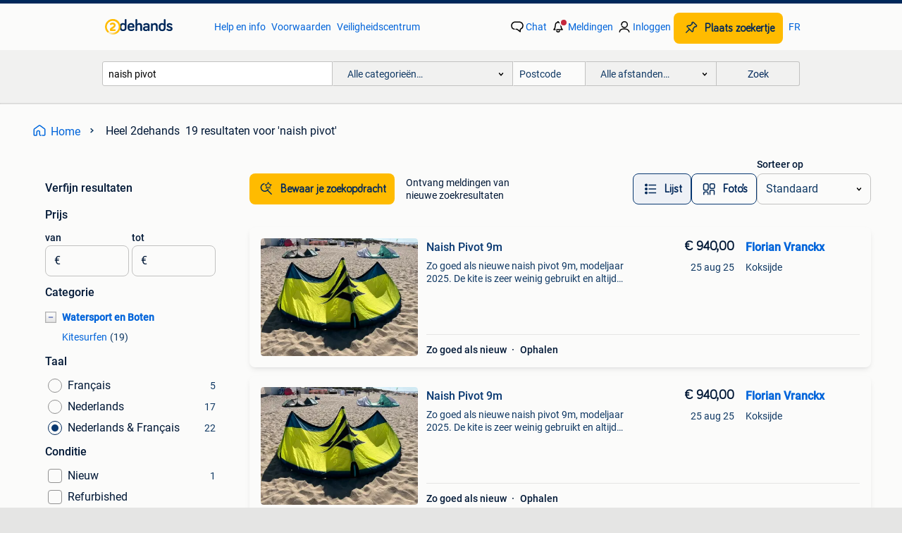

--- FILE ---
content_type: text/html; charset=utf-8
request_url: https://www.2dehands.be/q/naish+pivot/
body_size: 32809
content:
<!DOCTYPE html><html lang="nl"><head><meta charSet="utf-8" data-next-head=""/><meta name="viewport" content="width=device-width, initial-scale=1" data-next-head=""/><script async="" src="https://www.hzcdn.io/bff/static/vendor/ecg-js-ga-tracking/index.3e3977d7.js"></script><script async="" src="//www.google-analytics.com/analytics.js"></script><script async="" src="//p.marktplaats.net/identity/mid.js"></script><title data-next-head="">Zoekertjes voor &quot;naish pivot&quot; | 2dehands</title><meta name="description" content="19 aanbiedingen in november - Koop en verkoop naish pivot eenvoudig op 2dehands ✅ Lokale aanbiedingen - Voor iedereen een voordeel." data-next-head=""/><meta name="robots" content="index, follow" data-next-head=""/><link rel="alternate" hrefLang="nl" href="https://www.2dehands.be/q/naish+pivot/" data-next-head=""/><link rel="alternate" hrefLang="fr" href="https://www.2ememain.be/q/naish+pivot/#Language:fr-BE|offeredSince:Altijd" data-next-head=""/><link rel="alternate" hrefLang="x-default" href="https://www.2dehands.be/q/naish+pivot/" data-next-head=""/><link rel="canonical" href="https://www.2dehands.be/q/naish+pivot/" data-next-head=""/><meta http-equiv="Content-Language" content="nl"/><link rel="shortcut icon" href="https://www.hzcdn.io/bff/static/vendor/hz-web-ui/twh/favicons/favicon.d4b237b1.ico"/><link rel="apple-touch-icon" sizes="57x57" href="https://www.hzcdn.io/bff/static/vendor/hz-web-ui/twh/favicons/apple-touch-icon-57x57.27490f1f.png"/><link rel="apple-touch-icon" sizes="114x114" href="https://www.hzcdn.io/bff/static/vendor/hz-web-ui/twh/favicons/apple-touch-icon-114x114.bcf20f4a.png"/><link rel="apple-touch-icon" sizes="72x72" href="https://www.hzcdn.io/bff/static/vendor/hz-web-ui/twh/favicons/apple-touch-icon-72x72.78a898ce.png"/><link rel="apple-touch-icon" sizes="144x144" href="https://www.hzcdn.io/bff/static/vendor/hz-web-ui/twh/favicons/apple-touch-icon-144x144.8de41f4f.png"/><link rel="apple-touch-icon" sizes="60x60" href="https://www.hzcdn.io/bff/static/vendor/hz-web-ui/twh/favicons/apple-touch-icon-60x60.8a1d9d81.png"/><link rel="apple-touch-icon" sizes="120x120" href="https://www.hzcdn.io/bff/static/vendor/hz-web-ui/twh/favicons/apple-touch-icon-120x120.daf5e040.png"/><link rel="apple-touch-icon" sizes="76x76" href="https://www.hzcdn.io/bff/static/vendor/hz-web-ui/twh/favicons/apple-touch-icon-76x76.70721c43.png"/><link rel="apple-touch-icon" sizes="152x152" href="https://www.hzcdn.io/bff/static/vendor/hz-web-ui/twh/favicons/apple-touch-icon-152x152.9fb9aa47.png"/><link rel="apple-touch-icon" sizes="180x180" href="https://www.hzcdn.io/bff/static/vendor/hz-web-ui/twh/favicons/apple-touch-icon-180x180.e6ab190c.png"/><link rel="icon" type="image/png" sizes="192x192" href="https://www.hzcdn.io/bff/static/vendor/hz-web-ui/twh/favicons/favicon-192x192.1c5d8455.png"/><link rel="icon" type="image/png" sizes="160x160" href="https://www.hzcdn.io/bff/static/vendor/hz-web-ui/twh/favicons/favicon-160x160.8a3d5c4a.png"/><link rel="icon" type="image/png" sizes="96x96" href="https://www.hzcdn.io/bff/static/vendor/hz-web-ui/twh/favicons/favicon-96x96.e7623262.png"/><link rel="icon" type="image/png" sizes="16x16" href="https://www.hzcdn.io/bff/static/vendor/hz-web-ui/twh/favicons/favicon-16x16.49edf7ef.png"/><link rel="icon" type="image/png" sizes="32x32" href="https://www.hzcdn.io/bff/static/vendor/hz-web-ui/twh/favicons/favicon-32x32.f7716e43.png"/><meta name="theme-color" content="#5f92cd"/><meta name="msapplication-TileColor" content="#5f92cd"/><meta name="msapplication-square150x150logo" content="https://www.hzcdn.io/bff/static/vendor/hz-web-ui/twh/favicons/mstile-150x150.4bb6574e.png"/><meta name="msapplication-square310x310logo" content="https://www.hzcdn.io/bff/static/vendor/hz-web-ui/twh/favicons/mstile-310x310.35695d1f.png"/><meta name="msapplication-square70x70logo" content="https://www.hzcdn.io/bff/static/vendor/hz-web-ui/twh/favicons/mstile-70x70.450f552b.png"/><meta name="msapplication-wide310x150logo" content="https://www.hzcdn.io/bff/static/vendor/hz-web-ui/twh/favicons/mstile-310x150.ff0cead2.png"/><meta name="msapplication-config" content="none"/><meta name="google-adsense-account" content="sites-7225412995316507"/><link rel="alternate" href="android-app://be.tweedehands.m/tweedehands/search/execute?query=naish+pivot&amp;utm_source=google&amp;utm_medium=organic"/><link rel="preload" href="https://www.hzcdn.io/bff/static/_next/static/css/0abdc8d5a6905abe.css" as="style" crossorigin="anonymous"/><link rel="preload" href="https://www.hzcdn.io/bff/static/_next/static/css/0fef43449f52bba6.css" as="style" crossorigin="anonymous"/><script type="application/ld+json" data-next-head="">{"@context":"https:\u002F\u002Fschema.org","@type":"BreadcrumbList","itemListElement":[{"@type":"ListItem","position":1,"name":"2dehands","item":"https:\u002F\u002Fwww.2dehands.be\u002F"},{"@type":"ListItem","position":2,"name":"naish pivot","item":"https:\u002F\u002Fwww.2dehands.be\u002Fq\u002Fnaish+pivot\u002F"}]}</script><script type="application/ld+json" data-next-head="">{"@context":"https:\u002F\u002Fschema.org","@type":"Product","name":"naish pivot","image":"https:\u002F\u002Fimages.2dehands.com\u002Fapi\u002Fv1\u002Flisting-twh-p\u002Fimages\u002F27\u002F275f166c-b466-48a0-bffe-c4ee585c3f4a?rule=ecg_mp_eps$_82","brand":{"@type":"Thing","name":""},"offers":{"@type":"AggregateOffer","lowPrice":375,"highPrice":2550,"priceCurrency":"EUR","availability":"http:\u002F\u002Fschema.org\u002FInStock"}}</script><script type="application/ld+json" data-next-head="">[{"@context":"https:\u002F\u002Fschema.org","@type":"ImageObject","creditText":"2dehands","name":"Naish Pivot 9m","description":"Zo goed als nieuwe naish pivot 9m, modeljaar 2025. De kite is zeer weinig gebruikt en altijd zorgvuldig behandeld – geen reparatie","contentUrl":"https:\u002F\u002Fimages.2dehands.com\u002Fapi\u002Fv1\u002Flisting-twh-p\u002Fimages\u002F27\u002F275f166c-b466-48a0-bffe-c4ee585c3f4a?rule=ecg_mp_eps$_85.jpg","creator":{"@type":"Person","name":"Florian Vranckx"},"representativeOfPage":false},{"@context":"https:\u002F\u002Fschema.org","@type":"ImageObject","creditText":"2dehands","name":"Naish Pivot 9m","description":"Zo goed als nieuwe naish pivot 9m, modeljaar 2025. De kite is zeer weinig gebruikt en altijd zorgvuldig behandeld – geen reparatie","contentUrl":"https:\u002F\u002Fimages.2dehands.com\u002Fapi\u002Fv1\u002Flisting-twh-p\u002Fimages\u002F27\u002F275f166c-b466-48a0-bffe-c4ee585c3f4a?rule=ecg_mp_eps$_85.jpg","creator":{"@type":"Person","name":"Florian Vranckx"},"representativeOfPage":false},{"@context":"https:\u002F\u002Fschema.org","@type":"ImageObject","creditText":"2dehands","name":"Naish Pivot kites 6-8 + board twintip Jaima 129\u002F39","description":"Volledige top set kites 6\u002F8 + board jaime 129\u002F39","contentUrl":"https:\u002F\u002Fimages.2dehands.com\u002Fapi\u002Fv1\u002Flisting-twh-p\u002Fimages\u002F0f\u002F0fbea1c6-97b7-4273-a415-94f0402c3bb0?rule=ecg_mp_eps$_85.jpg","creator":{"@type":"Person","name":"Dominique Db"},"representativeOfPage":false},{"@context":"https:\u002F\u002Fschema.org","@type":"ImageObject","creditText":"2dehands","name":"Kite set Naish pivot's kite's 7m, 9m en 12m","description":"Naish pivot 7 m (2024) rood  650 euro naish pivot 9m (2023) fluo geel 950 naish pivot 12m (2023) blauwgrijs (950) de kite's zi","contentUrl":"https:\u002F\u002Fimages.2dehands.com\u002Fapi\u002Fv1\u002Flisting-twh-p\u002Fimages\u002F60\u002F6046b5a5-ba66-4da0-b345-483b31245d00?rule=ecg_mp_eps$_85.jpg","creator":{"@type":"Person","name":"Arthur"},"representativeOfPage":false},{"@context":"https:\u002F\u002Fschema.org","@type":"ImageObject","creditText":"2dehands","name":"Naish Pivot 2025","description":"Nieuw naish pivot 11 m, model 2025 kleur; geel","contentUrl":"https:\u002F\u002Fimages.2dehands.com\u002Fapi\u002Fv1\u002Flisting-twh-p\u002Fimages\u002F2c\u002F2c2ac453-b512-4683-9002-e874b126df85?rule=ecg_mp_eps$_85.jpg","creator":{"@type":"Person","name":"Krystian"},"representativeOfPage":false},{"@context":"https:\u002F\u002Fschema.org","@type":"ImageObject","creditText":"2dehands","name":"Naish Pivot 10m","description":"Naish pivot kite 10m nieuw aangekocht bij icarus surfclub eind 2020 heb deze zomer dan een nieuwe naish pivot 2025 besteld kite is","contentUrl":"https:\u002F\u002Fimages.2dehands.com\u002Fapi\u002Fv1\u002Flisting-twh-p\u002Fimages\u002Ff2\u002Ff2586528-6a4a-4d35-984f-9dd3cbb59d09?rule=ecg_mp_eps$_85.jpg","creator":{"@type":"Person","name":"Robbe Quintelier"},"representativeOfPage":false},{"@context":"https:\u002F\u002Fschema.org","@type":"ImageObject","creditText":"2dehands","name":"Naish Pivot 2025 9 meter kite","description":"De naish pivot is een veelzijdige en betrouwbare kite, geschikt voor zowel beginners als gevorderden. Het 2025-model heeft verbete","contentUrl":"https:\u002F\u002Fimages.2dehands.com\u002Fapi\u002Fv1\u002Flisting-twh-p\u002Fimages\u002F94\u002F947f30b6-237c-4f31-9da5-63d6fe805549?rule=ecg_mp_eps$_85.jpg","creator":{"@type":"Person","name":"Koen van Bolhuis"},"representativeOfPage":false},{"@context":"https:\u002F\u002Fschema.org","@type":"ImageObject","creditText":"2dehands","name":"Naish Pivot 2025 8 meter kite","description":"De naish pivot is een veelzijdige en betrouwbare kite, geschikt voor zowel beginners als gevorderden. Het 2025-model heeft verbete","contentUrl":"https:\u002F\u002Fimages.2dehands.com\u002Fapi\u002Fv1\u002Flisting-twh-p\u002Fimages\u002Fbf\u002Fbf9dd0ae-f056-425e-87d5-ea0e2b8adec7?rule=ecg_mp_eps$_85.jpg","creator":{"@type":"Person","name":"Koen van Bolhuis"},"representativeOfPage":false},{"@context":"https:\u002F\u002Fschema.org","@type":"ImageObject","creditText":"2dehands","name":"Naish Pivot 2025 – 11m (teal\u002Fturqouise) – zo goed als nieuw","description":"Te koop: naish pivot 2025 11m (teal\u002Fturqouise) ben jij opzoek naar een veelzijdige allround kite? De pivot staat bekend om zijn st","contentUrl":"https:\u002F\u002Fimages.2dehands.com\u002Fapi\u002Fv1\u002Flisting-twh-p\u002Fimages\u002Fce\u002Fceaee8bb-5195-4ca4-9f32-aa47e5837df4?rule=ecg_mp_eps$_85.jpg","creator":{"@type":"Person","name":"Kitesurfen Schiermonnikoog"},"representativeOfPage":false},{"@context":"https:\u002F\u002Fschema.org","@type":"ImageObject","creditText":"2dehands","name":"Naish Pivot 2025 – 9m (burgundy\u002Frood) – zo goed als nieuw","description":"Te koop: naish pivot 2025 9m (burgundy\u002Frood) ben jij opzoek naar een veelzijdige allround kite? De pivot staat bekend om zijn stab","contentUrl":"https:\u002F\u002Fimages.2dehands.com\u002Fapi\u002Fv1\u002Flisting-twh-p\u002Fimages\u002F8c\u002F8cb0d78e-6464-489c-8941-87d3dcf4e581?rule=ecg_mp_eps$_85.jpg","creator":{"@type":"Person","name":"Kitesurfen Schiermonnikoog"},"representativeOfPage":false},{"@context":"https:\u002F\u002Fschema.org","@type":"ImageObject","creditText":"2dehands","name":"Naish Pivot 2025 – 7m (geel) – zo goed als nieuw","description":"Te koop: naish pivot 2025 7m (geel) ben jij opzoek naar een veelzijdige allround kite? De pivot staat bekend om zijn stabiele kara","contentUrl":"https:\u002F\u002Fimages.2dehands.com\u002Fapi\u002Fv1\u002Flisting-twh-p\u002Fimages\u002F32\u002F325f0d27-625f-4e97-b0a2-d9ad908f7fe0?rule=ecg_mp_eps$_85.jpg","creator":{"@type":"Person","name":"Kitesurfen Schiermonnikoog"},"representativeOfPage":false},{"@context":"https:\u002F\u002Fschema.org","@type":"ImageObject","creditText":"2dehands","name":"Naish Pivot 2025 – 10m (dark blue\u002Fblauw) – zo goed als nieuw","description":"Te koop: naish pivot 2025 10m (dark blue\u002Fblauw) ben jij opzoek naar een veelzijdige allround kite? De pivot staat bekend om zijn s","contentUrl":"https:\u002F\u002Fimages.2dehands.com\u002Fapi\u002Fv1\u002Flisting-twh-p\u002Fimages\u002F5d\u002F5d0f1e46-34f3-42f7-8574-372605c880e8?rule=ecg_mp_eps$_85.jpg","creator":{"@type":"Person","name":"Kitesurfen Schiermonnikoog"},"representativeOfPage":false},{"@context":"https:\u002F\u002Fschema.org","@type":"ImageObject","creditText":"2dehands","name":"NAISH PIVOT 2023 9m","description":"Te koop: in uitstekende staat naish pivot 9m (2023). Geen pinholes of reparaties. Enkele jaren geleden aangeschaft maar zelden geb","contentUrl":"https:\u002F\u002Fimages.2dehands.com\u002Fapi\u002Fv1\u002Flisting-twh-p\u002Fimages\u002F55\u002F552ed6b9-a5ff-4366-b276-fd29a33c8fae?rule=ecg_mp_eps$_85.jpg","creator":{"@type":"Person","name":"steven Dewulf"},"representativeOfPage":false},{"@context":"https:\u002F\u002Fschema.org","@type":"ImageObject","creditText":"2dehands","name":"Naish Pivot 2024 – 7m (rood) - gebruikt","description":"Te koop: naish pivot (rood) 2024 7m. * Ben jij opzoek naar een veelzijdige allround kite? De pivot staat bekend om zijn stabiele k","contentUrl":"https:\u002F\u002Fimages.2dehands.com\u002Fapi\u002Fv1\u002Flisting-twh-p\u002Fimages\u002Fa3\u002Fa35be61d-3332-4742-84fd-03790662d5db?rule=ecg_mp_eps$_85.jpg","creator":{"@type":"Person","name":"Kitesurfen Schiermonnikoog"},"representativeOfPage":false},{"@context":"https:\u002F\u002Fschema.org","@type":"ImageObject","creditText":"2dehands","name":"Naish Pivot 6 m2 - 2021","description":"Freeride\u002Fbig air kite, voor zowel beginners als gevorderde kiter 2021 pivot 6 m2 (3 struts, 4 lijnen)+ btb torque bar 20 m lijnen ","contentUrl":"https:\u002F\u002Fimages.2dehands.com\u002Fapi\u002Fv1\u002Flisting-twh-p\u002Fimages\u002Fb3\u002Fb3e40471-0c49-4954-adb8-6fccbc460adf?rule=ecg_mp_eps$_85.jpg","creator":{"@type":"Person","name":"Christophe Sevenoo"},"representativeOfPage":false},{"@context":"https:\u002F\u002Fschema.org","@type":"ImageObject","creditText":"2dehands","name":"Naish pivot 2022","description":"Zie foto’s een paar kleine herstellingen, zeer klein doet natuurlijk niets aan de presentatie geschikt voor foil, twintip, wave","contentUrl":"https:\u002F\u002Fimages.2dehands.com\u002Fapi\u002Fv1\u002Flisting-twh-p\u002Fimages\u002F8a\u002F8ad23680-40f4-473d-94d7-3cdd2c8492b4?rule=ecg_mp_eps$_85.jpg","creator":{"@type":"Person","name":"Frank"},"representativeOfPage":false},{"@context":"https:\u002F\u002Fschema.org","@type":"ImageObject","creditText":"2dehands","name":"9m naish pivot kite","description":"Deze kite is uitstekend voor beginners en gevorderden. Hij is gebruikt maar in zeer goede staat. Er is ook een bar bij voor €","contentUrl":"https:\u002F\u002Fimages.2dehands.com\u002Fapi\u002Fv1\u002Flisting-twh-p\u002Fimages\u002F50\u002F50785572-c217-4ebf-951a-8f64b4e0145c?rule=ecg_mp_eps$_85.jpg","creator":{"@type":"Person","name":"Pepijn"},"representativeOfPage":false},{"@context":"https:\u002F\u002Fschema.org","@type":"ImageObject","creditText":"2dehands","name":"Ozone enduro v4 12m quasi neuve aile de kitesurf","description":"à vendre aile de kitesurf ozone enduro v4 – 12m – couleur bleue, en très bon état, aucune réparation, toile saine et gonflage parf","contentUrl":"https:\u002F\u002Fimages.2dehands.com\u002Fapi\u002Fv1\u002Flisting-twh-p\u002Fimages\u002F14\u002F14971763-d75e-4134-a710-763826ad253b?rule=ecg_mp_eps$_85.jpg","creator":{"@type":"Person","name":"nico403"},"representativeOfPage":false},{"@context":"https:\u002F\u002Fschema.org","@type":"ImageObject","creditText":"2dehands","name":"Aile de kitesurf ozone enduro v4 9m quasi neuve","description":"à vendre aile de kitesurf ozone enduro v4 – 9m – couleur bleue, en très bon état, aucune réparation, toile saine et gonflage parfa","contentUrl":"https:\u002F\u002Fimages.2dehands.com\u002Fapi\u002Fv1\u002Flisting-twh-p\u002Fimages\u002F55\u002F5588fd6f-a772-4686-83db-32de3f7f0f03?rule=ecg_mp_eps$_85.jpg","creator":{"@type":"Person","name":"nico403"},"representativeOfPage":false}]</script><script type="application/ld+json" data-next-head="">{"@context":"https:\u002F\u002Fschema.org","@type":"WebPage","speakable":{"@type":"SpeakableSpecification","cssSelector":[".speakable-content-hidden .title",".speakable-content-hidden .description"]},"name":"Zoekertjes voor \"naish pivot\" | 2dehands","description":"Via 2dehands: 19 aanbiedingen in november - Koop en verkoop naish pivot eenvoudig op 2dehands ✅ Lokale aanbiedingen - Voor iedereen een voordeel."}</script><link rel="stylesheet" href="https://www.hzcdn.io/bff/static/vendor/hz-design-tokens/twh/tokens/CssVars.1ceee682.css"/><link rel="stylesheet" href="https://www.hzcdn.io/bff/static/vendor/hz-web-ui/twh/assets/Assets.585b7881.css"/><link rel="stylesheet" href="https://www.hzcdn.io/bff/static/vendor/hz-web-ui/twh/Fonts.d24f98b7.css"/><link rel="stylesheet" href="https://www.hzcdn.io/bff/static/vendor/hz-web-ui/twh/icons/Icons.f18690d2.css"/><link rel="stylesheet" href="https://www.hzcdn.io/bff/static/vendor/hz-web-ui/twh/Index.7b7381e0.css"/><link rel="stylesheet" href="https://www.hzcdn.io/bff/static/vendor/hz-web-ui/twh/apps/Header/Index.890f9d8e.css"/><link rel="stylesheet" href="https://www.hzcdn.io/bff/static/vendor/hz-web-ui/twh/apps/LoginNudge/Index.f0d4bda0.css"/><script type="text/javascript">    (function (w, d, s, l, i) {
        w[l] = w[l] || [];
        w[l].push({'gtm.start': new Date().getTime(), event: 'gtm.js'});
        var f = d.getElementsByTagName(s)[0], j = d.createElement(s), dl = l != 'dataLayer' ? '&l=' + l : '';
        j.async = true;
        j.src = 'https://tagmanager.2dehands.be/gtm.js?id=' + i + dl;
        f.parentNode.insertBefore(j, f);
    })(window, document, 'script', 'dataLayer', 'GTM-NST8JGD');
</script><script type="text/javascript">    (function (w, d, s, l, i) {
        w[l] = w[l] || [];
        w[l].push({'gtm.start': new Date().getTime(), event: 'gtm.js'});
        var f = d.getElementsByTagName(s)[0], j = d.createElement(s), dl = l != 'dataLayer' ? '&l=' + l : '';
        j.async = true;
        j.src = 'https://tagmanager.2dehands.be/gtm.js?id=' + i + dl;
        f.parentNode.insertBefore(j, f);
    })(window, document, 'script', 'dataLayer', 'GTM-PWP7LQC');
</script><script type="text/javascript">
    const dataLayer = window.dataLayer || [];
    dataLayer.push({"s":{"pn":-1,"ps":-1,"tr":-1,"srt":{},"prc":{"mn":-1,"mx":-1}},"l":{"d":0,"pcid":""},"m":{},"p":{"t":"ResultsSearch","vt":"LR","v":7},"c":{"c":{"id":0,"n":""},"l1":{"id":0,"n":""},"l2":{"id":0,"n":""},"sfc":{"id":0,"n":""}},"u":{"li":false,"tg":{"stg":"hzbit1544_b|bnl32667_b|bnl31758_b|bnl16400_b|bnl13923_b|hzbit1440_b|aur7918_b|configurablelandingpage_b|bnl30290_b|pie-2608-reblaze-challenge-tag_a|bnl37157_b|aur7826_b|bnl34031_b|hzbit1543_b|bnl34342_b|bnl4892_b|hzbit1405_b|bnl23670_b|bnl23670v3_b|aur3186_b|bnl30289_b|bnl31759_b"}},"d":{"ua":"Mozilla/5.0 (Macintosh; Intel Mac OS X 10_15_7) AppleWebKit/537.36 (KHTML, like Gecko) Chrome/131.0.0.0 Safari/537.36; ClaudeBot/1.0; +claudebot@anthropic.com)"},"a":{},"o":{}}, {"consentToAllPurposes":false}, {"consentToAllPurposes":false})</script><script type="text/javascript">window.ecGaEventsOnLoad = [];
    window.ecGa = window.ecGa || function() { (ecGa.q = ecGa.q || []).push(arguments) };
    window.ecGaInitialId = 'UA-4684363-37'</script><script type="text/javascript">window.customGlobalConfig = {"pageViewMetricConfig":{"vurl":"SearchResultsPage","isPageViewCustomMetricEnabled":true,"gptBatchMetricsEndpointUrl":"/metrics/displays"},"adsenseMetricConfig":{"vurl":"SearchResultsPage","enableAdsenseMetrics":true,"gptBatchMetricsEndpointUrl":"/metrics/displays"}}</script><script type="text/javascript">
    const STORAGE_SCROLL_KEY = 'lrp_scroll_store';
    const TYPE_BACK_FORWARD = 2;

    window.addEventListener('pageshow', (event) => {
      const isNavigatedBack =
        window?.performance?.getEntriesByType('navigation')?.[0]?.type === 'back_forward' ||
        window?.performance?.navigation?.type === TYPE_BACK_FORWARD;
      const isScrolledToTop = window.scrollY === 0;
      const isScrolledBelowSmartBanner = window.scrollY === 1;
      const scrollRestorationEvent = {
        eventAction: 'exposedScrollRestoration',
      };
      const storageItem = sessionStorage.getItem(STORAGE_SCROLL_KEY);
      let parsedStorageItem = {};
      if (storageItem) {
        try {
          parsedStorageItem = JSON.parse(storageItem);
        } catch (e) {
          sessionStorage.removeItem(STORAGE_SCROLL_KEY);
        }
      }
      const { href, pos, height } = parsedStorageItem;
      const samePage = href === window.location.href;
      const acceptableDiff = window.innerHeight / 2;
      const diffScrollPositions = Math.abs(pos - window.scrollY);

      if (isNavigatedBack && samePage && pos > 10 && (isScrolledToTop || isScrolledBelowSmartBanner || diffScrollPositions > acceptableDiff)) {
        if (history.scrollRestoration) {
          history.scrollRestoration = 'manual';
        }
        setTimeout(() => {
          const layoutElements = document.querySelectorAll('.hz-Page-body, .hz-Page-container--fullHeight');
          layoutElements.forEach((el) => {
            el.style.minHeight = height + 'px';
          });
          window.scrollTo(0, pos);
        }, 0);
      }
    });
  </script><link rel="stylesheet" href="https://www.hzcdn.io/bff/static/_next/static/css/0abdc8d5a6905abe.css" crossorigin="anonymous" data-n-g=""/><link rel="stylesheet" href="https://www.hzcdn.io/bff/static/_next/static/css/0fef43449f52bba6.css" crossorigin="anonymous" data-n-p=""/><noscript data-n-css=""></noscript><script defer="" crossorigin="anonymous" noModule="" src="https://www.hzcdn.io/bff/static/_next/static/chunks/polyfills-42372ed130431b0a.js"></script><script src="https://www.hzcdn.io/bff/static/_next/static/chunks/webpack-42905573398686f9.js" defer="" crossorigin="anonymous"></script><script src="https://www.hzcdn.io/bff/static/_next/static/chunks/framework-6b3c751270e66bab.js" defer="" crossorigin="anonymous"></script><script src="https://www.hzcdn.io/bff/static/_next/static/chunks/main-6034c206c871fc50.js" defer="" crossorigin="anonymous"></script><script src="https://www.hzcdn.io/bff/static/_next/static/chunks/pages/_app-01a697beb6a3879e.js" defer="" crossorigin="anonymous"></script><script src="https://www.hzcdn.io/bff/static/_next/static/chunks/967-bb89e60346831412.js" defer="" crossorigin="anonymous"></script><script src="https://www.hzcdn.io/bff/static/_next/static/chunks/151-857c17be5ccc008a.js" defer="" crossorigin="anonymous"></script><script src="https://www.hzcdn.io/bff/static/_next/static/chunks/586-5151386e55856f2d.js" defer="" crossorigin="anonymous"></script><script src="https://www.hzcdn.io/bff/static/_next/static/chunks/299-4694cff4702436b6.js" defer="" crossorigin="anonymous"></script><script src="https://www.hzcdn.io/bff/static/_next/static/chunks/765-df457527b9be0769.js" defer="" crossorigin="anonymous"></script><script src="https://www.hzcdn.io/bff/static/_next/static/chunks/101-2019f492827762f7.js" defer="" crossorigin="anonymous"></script><script src="https://www.hzcdn.io/bff/static/_next/static/chunks/pages/lrp.twh.nlbe-b69cc24d707d82bc.js" defer="" crossorigin="anonymous"></script><script src="https://www.hzcdn.io/bff/static/_next/static/8VCYetrEJTs94bz0odFxE/_buildManifest.js" defer="" crossorigin="anonymous"></script><script src="https://www.hzcdn.io/bff/static/_next/static/8VCYetrEJTs94bz0odFxE/_ssgManifest.js" defer="" crossorigin="anonymous"></script></head><body><div class="hz-Page-body hz-Page-body--lrp hz-Page"><link rel="preload" as="image" href="//www.hzcdn.io/bff/static/vendor/hz-web-ui/twh/assets/tenant--nlbe.8460206a.svg"/><link rel="preload" as="image" href="//www.hzcdn.io/bff/static/vendor/hz-web-ui/twh/assets/tenant-coin--nlbe.9b4b2c4f.svg"/><link rel="preload" as="image" href="/bff/static/_next/assets/collapsible-menu-open-icon.08973cd1.png"/><link rel="preload" as="image" href="https://images.2dehands.com/api/v1/listing-twh-p/images/27/275f166c-b466-48a0-bffe-c4ee585c3f4a?rule=ecg_mp_eps$_82" fetchPriority="high"/><script async="" src="https://consent.marktplaats.nl/unified/wrapperMessagingWithoutDetection.js"></script><div id="__next"><script>function _typeof(t){return(_typeof="function"==typeof Symbol&&"symbol"==typeof Symbol.iterator?function(t){return typeof t}:function(t){return t&&"function"==typeof Symbol&&t.constructor===Symbol&&t!==Symbol.prototype?"symbol":typeof t})(t)}!function(){for(var t,e,o=[],n=window,r=n;r;){try{if(r.frames.__tcfapiLocator){t=r;break}}catch(t){}if(r===n.top)break;r=n.parent}t||(function t(){var e=n.document,o=!!n.frames.__tcfapiLocator;if(!o)if(e.body){var r=e.createElement("iframe");r.style.cssText="display:none",r.name="__tcfapiLocator",e.body.appendChild(r)}else setTimeout(t,5);return!o}(),n.__tcfapi=function(){for(var t=arguments.length,n=new Array(t),r=0;r<t;r++)n[r]=arguments[r];if(!n.length)return o;"setGdprApplies"===n[0]?n.length>3&&2===parseInt(n[1],10)&&"boolean"==typeof n[3]&&(e=n[3],"function"==typeof n[2]&&n[2]("set",!0)):"ping"===n[0]?"function"==typeof n[2]&&n[2]({gdprApplies:e,cmpLoaded:!1,cmpStatus:"stub"}):o.push(n)},n.addEventListener("message",(function(t){var e="string"==typeof t.data,o={};if(e)try{o=JSON.parse(t.data)}catch(t){}else o=t.data;var n="object"===_typeof(o)?o.__tcfapiCall:null;n&&window.__tcfapi(n.command,n.version,(function(o,r){var a={__tcfapiReturn:{returnValue:o,success:r,callId:n.callId}};t&&t.source&&t.source.postMessage&&t.source.postMessage(e?JSON.stringify(a):a,"*")}),n.parameter)}),!1))}();</script><script>
  window._sp_ss_config = {
    accountId: 1825,
    baseEndpoint: 'https://consent.2dehands.be',
    privacyManagerModalId: 659132,
  };
</script><script src="https://www.hzcdn.io/bff/static/vendor/sourcepoint-lib/index.620fc35c.js"></script><header class=" u-stickyHeader" style="height:100%"><div class="hz-Header"><div class="hz-Header-ribbonTop"></div><div class="hz-Header-navBar hz-Header-bigger-touchAreas"><div class="hz-Header-maxWidth"><a class="hz-Link hz-Link--standalone hz-Header-logo" data-role="homepage" aria-label="Homepage" tabindex="0" href="/" role="link"><img src="//www.hzcdn.io/bff/static/vendor/hz-web-ui/twh/assets/tenant--nlbe.8460206a.svg" class="hz-Header-logo-desktop" alt="2dehands Start"/><img src="//www.hzcdn.io/bff/static/vendor/hz-web-ui/twh/assets/tenant-coin--nlbe.9b4b2c4f.svg" class="hz-Header-logo-mobile" alt="2dehands Start"/></a><a class="hz-Button hz-Button--primary hz-Header-skipToMain" href="#main-container" data-role="skip-to-main">Ga naar zoekertjes</a><ul class="hz-Header-links"><li><a class="hz-Link hz-Link--isolated" tabindex="0" href="https://help.2dehands.be" role="link">Help en info</a></li><li><a class="hz-Link hz-Link--isolated" tabindex="0" href="https://help.2dehands.be/s/topic/0TO5I000000TYqZWAW/voorwaarden" role="link">Voorwaarden</a></li><li><a class="hz-Link hz-Link--isolated" tabindex="0" href="https://www.2dehands.be/i/veilig-handelen/" role="link">Veiligheidscentrum</a></li></ul><ul class="hz-Header-menu" data-role="nav-dropdown-menu"><li class="hz-hide-custom--messages"><a class="hz-Link hz-Link--isolated" data-sem="messagingDisplayAction" data-role="messaging" title="Chat" tabindex="0" href="/messages" role="link"><div class="hz-Button-badge"><i class="hz-Icon hz-Icon--backgroundDefault hz-SvgIcon hz-SvgIconMessages" aria-hidden="true" data-sem="Icon"></i><span class="hz-hide-lte-md">Chat</span></div></a></li><li><a class="hz-Link hz-Link--isolated" data-role="notifications" title="Meldingen" tabindex="0" href="/notifications" role="button"><div class="hz-Button-badge"><i class="hz-Icon hz-Icon--backgroundDefault hz-SvgIcon hz-SvgIconNotification" aria-hidden="true" data-sem="Icon"></i><i class="hz-Header-badge hz-Header-badge--signalAction"></i><span class="hz-hide-lte-md">Meldingen</span></div></a></li><li class="hz-hide-gte-lg"><button class="hz-Link hz-Link--isolated" data-role="hamburgerOpen" tabindex="0" type="button" role="link"><i class="hz-Icon hz-Icon--backgroundDefault hz-SvgIcon hz-SvgIconProfile" aria-hidden="true" data-sem="Icon"></i></button></li><li class="hz-hide-lte-md"><a class="hz-Link hz-Link--isolated" data-role="login" tabindex="0" href="/identity/v2/login?target=" role="link"><i class="hz-Icon hz-Icon--backgroundDefault hz-SvgIcon hz-SvgIconProfile" aria-hidden="true" data-sem="Icon"></i><span>Inloggen</span></a></li><li><a class="hz-Button hz-Button--primary hz-Button--callToAction" href="https://link.2dehands.be/link/placead/start" data-role="placeAd" tabindex="0" aria-label="Plaats zoekertje"><span class="hz-Button-Icon hz-Button-Icon--start"><i class="hz-Icon hz-SvgIcon hz-SvgIconPinCallToActionForeground" aria-hidden="true" data-sem="Icon"></i></span><span class="hz-hide-lte-md">Plaats zoekertje</span></a></li><li class="hz-hide-lte-md"><a class="hz-Link hz-Link--isolated" data-role="changeLocale" tabindex="0" href="https://www.2ememain.be" role="link">FR</a></li></ul></div></div><div class="hz-Header-searchBar"><div class="hz-Header-maxWidth "><form class="hz-SearchForm" data-role="searchForm" method="get"><div class="hz-SearchFieldset-standard"><div class="hz-SearchForm-query" data-role="searchForm-query"><div class="hz-Nav-dropdown hz-Nav-dropdown--full-width hz-Nav-dropdown--closed"><input class="hz-Nav-dropdown-toggle hz-Header-Autocomplete-input" spellCheck="false" data-role="searchForm-autocomplete" aria-label="Dropdown zoekbalk" autoComplete="off" tabindex="0" role="combobox" aria-expanded="false" aria-owns="dropdown-list" aria-describedby="autocomplete-instructions" name="query" value="naish pivot"/><div id="autocomplete-instructions" style="display:none">Typ om suggesties te zien. Gebruik de pijltoetsen om door de suggesties te navigeren en druk op Enter om een optie te selecteren.</div><div aria-live="polite" style="position:absolute;height:0;width:0;overflow:hidden"></div></div></div></div><div class="hz-SearchFieldset-advanced"><div class="hz-SearchForm-category"><div class="hz-CustomDropdown" data-role="searchForm-category-menu"><div class="hz-Custom-dropdown-container  is-dirty"><div class="hz-Input hz-dropdown-trigger" id="categoryId" role="button" aria-haspopup="listbox" aria-label="Alle categorieën… selected, Kies categorie:, collapsed" aria-required="false" tabindex="0" data-testid="dropdown-trigger" data-value="0"><span class="hz-dropdown-value">Alle categorieën…</span><i class="hz-Icon hz-SvgIcon hz-SvgIconArrowDown" aria-hidden="true" data-sem="Icon"></i></div></div></div><input type="hidden" name="categoryId" value="0"/></div><div id="formPostcode" class="hz-SearchForm-postcode"><div class="hz-TextField"><div class="hz-TextField-formControl"><input class="hz-TextField-input" autoComplete="off" placeholder="Postcode" aria-label="Postcode" id="TextField-" type="text" aria-describedby="TextField--Footer-helper-text" aria-invalid="false" name="postcode" value=""/></div><div class="hz-TextField-footer"><div></div><div id="live-announcement" role="alert" aria-live="polite" aria-atomic="true" style="position:absolute;height:0;width:0;overflow:hidden;display:none"></div></div></div></div><div class="hz-SearchForm-distance"><div class="hz-CustomDropdown" data-role="searchForm-distance-menu"><div class="hz-Custom-dropdown-container  is-dirty"><div class="hz-Input hz-dropdown-trigger" id="distance" role="button" aria-haspopup="listbox" aria-label="Alle afstanden… selected, Kies afstand:, collapsed" aria-required="false" tabindex="0" data-testid="dropdown-trigger" data-value="0"><span class="hz-dropdown-value">Alle afstanden…</span><i class="hz-Icon hz-SvgIcon hz-SvgIconArrowDown" aria-hidden="true" data-sem="Icon"></i></div></div></div><input type="hidden" name="distance" value="0"/></div></div><button class="hz-Button hz-Button--secondary hz-SearchForm-search" type="submit" data-role="searchForm-button" tabindex="0"><i class="hz-Icon hz-hide-gte-md hz-SvgIcon hz-SvgIconSearch" aria-hidden="true" data-sem="Icon"></i><span class="hz-show-md">Zoek</span></button><div class="hz-SearchForm-options"></div></form></div></div><div class="hz-Header-ribbonBottom"></div></div></header><!--$--><!--/$--><main class="hz-Page-container hz-Page-container--"><div class="hz-Page-content" id="content"><div class="speakable-content-hidden" hidden=""><p class="title">Zoekertjes voor &quot;naish pivot&quot; | 2dehands</p><p class="description">19 aanbiedingen in november - Koop en verkoop naish pivot eenvoudig op 2dehands ✅ Lokale aanbiedingen - Voor iedereen een voordeel.</p></div><div class="hz-Banner hz-Banner--fluid"><div id="banner-top-dt" class="loading mobileOnly "></div></div><div class="hz-Page-element hz-Page-element hz-Page-element--full-width hz-Page-element--breadCrumbAndSaveSearch"><nav class="hz-Breadcrumbs" aria-label="Kruimelpad"><ol class="hz-BreadcrumbsList"><li class="hz-Breadcrumb" data-testid="breadcrumb-link"><a class="hz-Link hz-Link--isolated" href="/" role="link"><i class="hz-Icon hz-Icon--textLinkDefault left-icon hz-SvgIcon hz-SvgIconHome" aria-hidden="true" data-sem="Icon"></i><span class="hz-BreadcrumbLabel">Home</span><i class="hz-Icon hz-Icon--textSecondary right-icon hz-SvgIcon hz-SvgIconArrowRight" aria-hidden="true" data-sem="Icon"></i></a></li><li class="hz-Breadcrumb">Heel 2dehands</li><li class="hz-Breadcrumb" aria-current="page" data-testid="breadcrumb-last-item"><span class="hz-CurrentPage" role="text" aria-label="[object Object], current page."><span>19 resultaten</span> <span>voor 'naish pivot'</span></span></li></ol></nav></div><div class="hz-Page-element hz-Page-element--aside"><div class="hz-Filters"><div class="hz-RowHeader"><span class="hz-HeaderTitle"><span class="hz-Text hz-Text--bodyLargeStrong u-colorTextPrimary">Verfijn resultaten</span></span></div><div class="hz-Filter"><div class="hz-RowHeader range-PriceCents"><span class="hz-HeaderTitle"><span class="hz-Text hz-Text--bodyLargeStrong u-colorTextPrimary">Prijs</span></span></div><div role="group" aria-labelledby="range-PriceCents" class="hz-Filter-fields"><div class="hz-TextField hz-TextField--prefixed"><label class="hz-Text hz-Text--bodyRegularStrong u-colorTextPrimary input-label" for="PrefixedTextField-van">van</label><div class="hz-TextField-formControl"><span class="hz-TextField-prefix">€</span><input class="hz-TextField-input" id="PrefixedTextField-van" type="text" aria-describedby="PrefixedTextField-van-Footer-helper-text" aria-invalid="false" name="from" value=""/></div><div class="hz-TextField-footer"><div></div><div id="live-announcement" role="alert" aria-live="polite" aria-atomic="true" style="position:absolute;height:0;width:0;overflow:hidden;display:none"></div></div></div><div class="hz-TextField hz-TextField--prefixed"><label class="hz-Text hz-Text--bodyRegularStrong u-colorTextPrimary input-label" for="PrefixedTextField-tot">tot</label><div class="hz-TextField-formControl"><span class="hz-TextField-prefix">€</span><input class="hz-TextField-input" id="PrefixedTextField-tot" type="text" aria-describedby="PrefixedTextField-tot-Footer-helper-text" aria-invalid="false" name="to" value=""/></div><div class="hz-TextField-footer"><div></div><div id="live-announcement" role="alert" aria-live="polite" aria-atomic="true" style="position:absolute;height:0;width:0;overflow:hidden;display:none"></div></div></div></div></div><div class="hz-Filter"><div class="hz-RowHeader"><span class="hz-HeaderTitle"><span class="hz-Text hz-Text--bodyLargeStrong u-colorTextPrimary">Categorie</span></span></div><ul class="hz-Tree-list"><div id="976" class="hz-Tree-list-item"><li class="hz-Level-one hz-Level-one--open  "><button aria-expanded="true" aria-label="Watersport en Boten" class="hz-State-button"><img src="/bff/static/_next/assets/collapsible-menu-open-icon.08973cd1.png" alt="expand" class="hz-State-icon"/></button><a class="hz-Link hz-Link--isolated category-name" tabindex="0" role="link">Watersport en Boten</a></li><li class="hz-Level-two "><a class="hz-Link hz-Link--isolated category-name" tabindex="0" role="link">Kitesurfen<span class="hz-Filter-counter">(<!-- -->19<!-- -->)</span></a></li></div></ul></div><div class="hz-Filter"><div class="hz-RowHeader radioGroup-Language"><span class="hz-HeaderTitle"><span class="hz-Text hz-Text--bodyLargeStrong u-colorTextPrimary">Taal</span></span></div><div role="radiogroup" aria-labelledby="radioGroup-Language" class="hz-Filter-radioSection"><div class="hz-Filter-attribute"><label for="Language-fr-BE"><a class="hz-Link hz-Link--isolated hz-Filter-attribute-text" tabindex="-1" role="link"><label class="hz-SelectionInput hz-SelectionInput--Radio" for="Language-fr-BE"><div class="hz-SelectionInput-InputContainer"><input class="hz-SelectionInput-Input" type="Radio" id="Language-fr-BE" name="Language" value="fr-BE"/></div><div class="hz-SelectionInput-Container"><div class="hz-SelectionInput-Body"><div class="hz-SelectionInput-Label"><span class="hz-SelectionInput-LabelText"><span class="hz-Text hz-Text--bodyLarge u-colorTextPrimary">Français</span></span><span class="hz-SelectionInput-Counter"><span class="hz-Text hz-Text--bodyRegular u-colorTextSecondary">5</span></span></div></div></div></label></a></label></div><div class="hz-Filter-attribute"><label for="Language-nl-BE"><a class="hz-Link hz-Link--isolated hz-Filter-attribute-text" tabindex="-1" role="link"><label class="hz-SelectionInput hz-SelectionInput--Radio" for="Language-nl-BE"><div class="hz-SelectionInput-InputContainer"><input class="hz-SelectionInput-Input" type="Radio" id="Language-nl-BE" name="Language" value="nl-BE"/></div><div class="hz-SelectionInput-Container"><div class="hz-SelectionInput-Body"><div class="hz-SelectionInput-Label"><span class="hz-SelectionInput-LabelText"><span class="hz-Text hz-Text--bodyLarge u-colorTextPrimary">Nederlands</span></span><span class="hz-SelectionInput-Counter"><span class="hz-Text hz-Text--bodyRegular u-colorTextSecondary">17</span></span></div></div></div></label></a></label></div><div class="hz-Filter-attribute"><label for="Language-all-languages"><a class="hz-Link hz-Link--isolated hz-Filter-attribute-text" tabindex="-1" role="link"><label class="hz-SelectionInput hz-SelectionInput--Radio" for="Language-all-languages"><div class="hz-SelectionInput-InputContainer"><input class="hz-SelectionInput-Input" type="Radio" id="Language-all-languages" name="Language" checked="" value="all-languages"/></div><div class="hz-SelectionInput-Container"><div class="hz-SelectionInput-Body"><div class="hz-SelectionInput-Label"><span class="hz-SelectionInput-LabelText"><span class="hz-Text hz-Text--bodyLarge u-colorTextPrimary">Nederlands &amp; Français</span></span><span class="hz-SelectionInput-Counter"><span class="hz-Text hz-Text--bodyRegular u-colorTextSecondary">22</span></span></div></div></div></label></a></label></div></div></div><div class="hz-Filter"><div class="hz-Filter-headingSection"><div class="hz-RowHeader"><span class="hz-HeaderTitle"><span class="hz-Text hz-Text--bodyLargeStrong u-colorTextPrimary">Conditie</span></span></div></div><div class="hz-Filter-attribute"><label for="condition-Nieuw"><a class="hz-Link hz-Link--isolated hz-Filter-attribute-text" tabindex="-1" role="link"><label class="hz-SelectionInput hz-SelectionInput--Checkbox" for="condition-Nieuw"><div class="hz-SelectionInput-InputContainer"><input class="hz-SelectionInput-Input" type="Checkbox" id="condition-Nieuw" name="condition-Nieuw" value="Nieuw"/></div><div class="hz-SelectionInput-Container"><div class="hz-SelectionInput-Body"><div class="hz-SelectionInput-Label"><span class="hz-SelectionInput-LabelText"><span class="hz-Text hz-Text--bodyLarge u-colorTextPrimary">Nieuw</span></span><span class="hz-SelectionInput-Counter"><span class="hz-Text hz-Text--bodyRegular u-colorTextSecondary">1</span></span></div></div></div></label></a></label></div><div class="hz-Filter-attribute hz-Filter-attribute--no-results"><label for="condition-Refurbished"><label class="hz-SelectionInput hz-SelectionInput--Checkbox" for="condition-Refurbished"><div class="hz-SelectionInput-InputContainer"><input class="hz-SelectionInput-Input" type="Checkbox" id="condition-Refurbished" disabled="" name="condition-Refurbished" value="Refurbished"/></div><div class="hz-SelectionInput-Container"><div class="hz-SelectionInput-Body"><div class="hz-SelectionInput-Label"><span class="hz-SelectionInput-LabelText"><span class="hz-Text hz-Text--bodyLarge u-colorTextPrimary">Refurbished</span></span></div></div></div></label></label></div><div class="hz-Filter-attribute"><label for="condition-Zo goed als nieuw"><a class="hz-Link hz-Link--isolated hz-Filter-attribute-text" tabindex="-1" role="link"><label class="hz-SelectionInput hz-SelectionInput--Checkbox" for="condition-Zo goed als nieuw"><div class="hz-SelectionInput-InputContainer"><input class="hz-SelectionInput-Input" type="Checkbox" id="condition-Zo goed als nieuw" name="condition-Zo goed als nieuw" value="Zo goed als nieuw"/></div><div class="hz-SelectionInput-Container"><div class="hz-SelectionInput-Body"><div class="hz-SelectionInput-Label"><span class="hz-SelectionInput-LabelText"><span class="hz-Text hz-Text--bodyLarge u-colorTextPrimary">Zo goed als nieuw</span></span><span class="hz-SelectionInput-Counter"><span class="hz-Text hz-Text--bodyRegular u-colorTextSecondary">11</span></span></div></div></div></label></a></label></div><div class="hz-Filter-attribute"><label for="condition-Gebruikt"><a class="hz-Link hz-Link--isolated hz-Filter-attribute-text" tabindex="-1" role="link"><label class="hz-SelectionInput hz-SelectionInput--Checkbox" for="condition-Gebruikt"><div class="hz-SelectionInput-InputContainer"><input class="hz-SelectionInput-Input" type="Checkbox" id="condition-Gebruikt" name="condition-Gebruikt" value="Gebruikt"/></div><div class="hz-SelectionInput-Container"><div class="hz-SelectionInput-Body"><div class="hz-SelectionInput-Label"><span class="hz-SelectionInput-LabelText"><span class="hz-Text hz-Text--bodyLarge u-colorTextPrimary">Gebruikt</span></span><span class="hz-SelectionInput-Counter"><span class="hz-Text hz-Text--bodyRegular u-colorTextSecondary">6</span></span></div></div></div></label></a></label></div><div class="hz-Filter-attribute hz-Filter-attribute--no-results"><label for="condition-Niet werkend"><label class="hz-SelectionInput hz-SelectionInput--Checkbox" for="condition-Niet werkend"><div class="hz-SelectionInput-InputContainer"><input class="hz-SelectionInput-Input" type="Checkbox" id="condition-Niet werkend" disabled="" name="condition-Niet werkend" value="Niet werkend"/></div><div class="hz-SelectionInput-Container"><div class="hz-SelectionInput-Body"><div class="hz-SelectionInput-Label"><span class="hz-SelectionInput-LabelText"><span class="hz-Text hz-Text--bodyLarge u-colorTextPrimary">Niet werkend</span></span></div></div></div></label></label></div></div><div class="hz-Filter"><div class="hz-Filter-headingSection"><div class="hz-RowHeader"><span class="hz-HeaderTitle"><span class="hz-Text hz-Text--bodyLargeStrong u-colorTextPrimary">Levering</span></span></div></div><div class="hz-Filter-attribute"><label for="delivery-Ophalen"><a class="hz-Link hz-Link--isolated hz-Filter-attribute-text" tabindex="-1" role="link"><label class="hz-SelectionInput hz-SelectionInput--Checkbox" for="delivery-Ophalen"><div class="hz-SelectionInput-InputContainer"><input class="hz-SelectionInput-Input" type="Checkbox" id="delivery-Ophalen" name="delivery-Ophalen" value="Ophalen"/></div><div class="hz-SelectionInput-Container"><div class="hz-SelectionInput-Body"><div class="hz-SelectionInput-Label"><span class="hz-SelectionInput-LabelText"><span class="hz-Text hz-Text--bodyLarge u-colorTextPrimary">Ophalen</span></span><span class="hz-SelectionInput-Counter"><span class="hz-Text hz-Text--bodyRegular u-colorTextSecondary">19</span></span></div></div></div></label></a></label></div><div class="hz-Filter-attribute"><label for="delivery-Verzenden"><a class="hz-Link hz-Link--isolated hz-Filter-attribute-text" tabindex="-1" role="link"><label class="hz-SelectionInput hz-SelectionInput--Checkbox" for="delivery-Verzenden"><div class="hz-SelectionInput-InputContainer"><input class="hz-SelectionInput-Input" type="Checkbox" id="delivery-Verzenden" name="delivery-Verzenden" value="Verzenden"/></div><div class="hz-SelectionInput-Container"><div class="hz-SelectionInput-Body"><div class="hz-SelectionInput-Label"><span class="hz-SelectionInput-LabelText"><span class="hz-Text hz-Text--bodyLarge u-colorTextPrimary">Verzenden</span></span><span class="hz-SelectionInput-Counter"><span class="hz-Text hz-Text--bodyRegular u-colorTextSecondary">9</span></span></div></div></div></label></a></label></div></div><div class="hz-Filter"><div class="hz-RowHeader radioGroup-offeredSince"><span class="hz-HeaderTitle"><span class="hz-Text hz-Text--bodyLargeStrong u-colorTextPrimary">Aangeboden sinds</span></span></div><div role="radiogroup" aria-labelledby="radioGroup-offeredSince" class="hz-Filter-radioSection"><div class="hz-Filter-attribute hz-Filter-attribute--no-results"><label for="offeredSince-Vandaag"><label class="hz-SelectionInput hz-SelectionInput--Radio" for="offeredSince-Vandaag"><div class="hz-SelectionInput-InputContainer"><input class="hz-SelectionInput-Input" type="Radio" id="offeredSince-Vandaag" disabled="" name="offeredSince-Vandaag" value="Vandaag"/></div><div class="hz-SelectionInput-Container"><div class="hz-SelectionInput-Body"><div class="hz-SelectionInput-Label"><span class="hz-SelectionInput-LabelText"><span class="hz-Text hz-Text--bodyLarge u-colorTextPrimary">Vandaag</span></span></div></div></div></label></label></div><div class="hz-Filter-attribute hz-Filter-attribute--no-results"><label for="offeredSince-Gisteren"><label class="hz-SelectionInput hz-SelectionInput--Radio" for="offeredSince-Gisteren"><div class="hz-SelectionInput-InputContainer"><input class="hz-SelectionInput-Input" type="Radio" id="offeredSince-Gisteren" disabled="" name="offeredSince-Gisteren" value="Gisteren"/></div><div class="hz-SelectionInput-Container"><div class="hz-SelectionInput-Body"><div class="hz-SelectionInput-Label"><span class="hz-SelectionInput-LabelText"><span class="hz-Text hz-Text--bodyLarge u-colorTextPrimary">Gisteren</span></span></div></div></div></label></label></div><div class="hz-Filter-attribute"><label for="offeredSince-Een week"><a class="hz-Link hz-Link--isolated hz-Filter-attribute-text" tabindex="-1" role="link"><label class="hz-SelectionInput hz-SelectionInput--Radio" for="offeredSince-Een week"><div class="hz-SelectionInput-InputContainer"><input class="hz-SelectionInput-Input" type="Radio" id="offeredSince-Een week" name="offeredSince" value="Een week"/></div><div class="hz-SelectionInput-Container"><div class="hz-SelectionInput-Body"><div class="hz-SelectionInput-Label"><span class="hz-SelectionInput-LabelText"><span class="hz-Text hz-Text--bodyLarge u-colorTextPrimary">Een week</span></span><span class="hz-SelectionInput-Counter"><span class="hz-Text hz-Text--bodyRegular u-colorTextSecondary">2</span></span></div></div></div></label></a></label></div><div class="hz-Filter-attribute"><label for="offeredSince-Altijd"><a class="hz-Link hz-Link--isolated hz-Filter-attribute-text" tabindex="-1" role="link"><label class="hz-SelectionInput hz-SelectionInput--Radio" for="offeredSince-Altijd"><div class="hz-SelectionInput-InputContainer"><input class="hz-SelectionInput-Input" type="Radio" id="offeredSince-Altijd" name="offeredSince" checked="" value="Altijd"/></div><div class="hz-SelectionInput-Container"><div class="hz-SelectionInput-Body"><div class="hz-SelectionInput-Label"><span class="hz-SelectionInput-LabelText"><span class="hz-Text hz-Text--bodyLarge u-colorTextPrimary">Altijd</span></span><span class="hz-SelectionInput-Counter"><span class="hz-Text hz-Text--bodyRegular u-colorTextSecondary">19</span></span></div></div></div></label></a></label></div></div></div></div><div class="hz-Banner hz-Banner--sticky-left"><div id="banner-skyscraper-dt" class="  "></div></div><div class="hz-Banner hz-Banner--sticky-left"><div id="banner-skyscraper-2-dt" class="  "></div></div></div><div class="hz-Page-element hz-Page-element--main"><div class="hz-ViewControl"><div class="hz-ViewControl-group hz-ViewControl-group--functional-options"><div class="hz-SaveSearchButton SaveSearchContainer_saveSearchControl__ha_nk" data-testid="saveSearchControl"><button class="hz-Button hz-Button--primary  " data-testid="saveSearchButton"><span class="hz-Button-Icon hz-Button-Icon--start"><i class="hz-Icon hz-SvgIcon hz-SvgIconSearchSave" aria-hidden="true" data-sem="Icon"></i></span><span class="SaveSearchButton_saveSearchButtonText__Cj3BW ">Bewaar je zoekopdracht</span></button><p>Ontvang meldingen van nieuwe zoekresultaten</p></div></div><div class="hz-ViewControl-group hz-ViewControl-group--view-and-sort-options"><div class="hz-ViewControl-group hz-ViewControl-group--view-options" role="tablist"><button class="hz-Button hz-Button--secondary results-button isActive" role="tab" aria-label=" Lijst" aria-selected="true"><span class="hz-Button-Icon hz-Button-Icon--start"><i class="hz-Icon hz-SvgIcon hz-SvgIconResultsList" aria-hidden="true" data-sem="Icon"></i></span><span class="view-option-label"> Lijst</span></button><button class="hz-Button hz-Button--secondary results-button " role="tab" aria-label=" Foto’s" aria-selected="false"><span class="hz-Button-Icon hz-Button-Icon--start"><i class="hz-Icon hz-SvgIcon hz-SvgIconViewGallery" aria-hidden="true" data-sem="Icon"></i></span><span class="view-option-label"> Foto’s</span></button></div><div class="hz-Dropdown"><label class="hz-Text hz-Text--bodyRegularStrong u-colorTextPrimary input-label" for="Dropdown-sorteerOp">Sorteer op</label><div class="hz-Dropdown-formControl"><select class="hz-Dropdown-input" name="Dropdown-sorteerOp" id="Dropdown-sorteerOp"><option value="{&quot;sortBy&quot;:&quot;OPTIMIZED&quot;,&quot;sortOrder&quot;:&quot;DECREASING&quot;}">Standaard</option><option value="{&quot;sortBy&quot;:&quot;SORT_INDEX&quot;,&quot;sortOrder&quot;:&quot;DECREASING&quot;}">Datum (nieuw-oud)</option><option value="{&quot;sortBy&quot;:&quot;SORT_INDEX&quot;,&quot;sortOrder&quot;:&quot;INCREASING&quot;}">Datum (oud-nieuw)</option><option value="{&quot;sortBy&quot;:&quot;PRICE&quot;,&quot;sortOrder&quot;:&quot;INCREASING&quot;}">Prijs (laag-hoog)</option><option value="{&quot;sortBy&quot;:&quot;PRICE&quot;,&quot;sortOrder&quot;:&quot;DECREASING&quot;}">Prijs (hoog-laag)</option></select><i class="hz-Icon hz-SvgIcon hz-SvgIconArrowDown" aria-hidden="true" data-sem="Icon"></i></div></div></div></div><div class="hz-ViewControl-group hz-ViewControl-group--functional-options"><div class="hz-SaveSearchButton--mobileAdapted  SaveSearchContainer_saveSearchControl__ha_nk" data-testid="saveSearchControl"><button class="hz-Button hz-Button--primary  " data-testid="saveSearchButton"><span class="hz-Button-Icon hz-Button-Icon--start"><i class="hz-Icon hz-SvgIcon hz-SvgIconSearchSave" aria-hidden="true" data-sem="Icon"></i></span><span class="SaveSearchButton_saveSearchButtonText__Cj3BW ">Bewaar je zoekopdracht</span></button><p>Ontvang meldingen van nieuwe zoekresultaten</p></div></div><section class="hz-Pills stickyPills"><div class="pillsContainer"></div></section><!--$--><!--/$--><ul class="hz-Listings hz-Listings--list-view"><li class="hz-Listing hz-Listing--list-item"><div class="hz-Listing-listview-content"><div class="hz-Listing-item-wrapper"><a class="hz-Link hz-Link--block hz-Listing-coverLink" href="/v/watersport-en-boten/kitesurfen/m2303738092-naish-pivot-9m" role="link"><figure class="hz-Listing-image-container"><div class="hz-Listing-image-item hz-Listing-image-item--main"><img title="Naish Pivot 9m, Ophalen, 9 m², Geen board, Zo goed als nieuw" alt="Naish Pivot 9m, Ophalen, 9 m², Geen board, Zo goed als nieuw" data-src="https://images.2dehands.com/api/v1/listing-twh-p/images/27/275f166c-b466-48a0-bffe-c4ee585c3f4a?rule=ecg_mp_eps$_82" src="https://images.2dehands.com/api/v1/listing-twh-p/images/27/275f166c-b466-48a0-bffe-c4ee585c3f4a?rule=ecg_mp_eps$_82" loading="eager" fetchPriority="high"/></div></figure><div class="hz-Listing-group"><div class="hz-Listing-group--title-description-attributes"><h3 class="hz-Listing-title">Naish Pivot 9m</h3><div class="hz-Listing-price-extended-details"><p class="hz-Listing-price hz-Listing-price--mobile hz-text-price-label">€ 940,00</p><div class="hz-Listing-details-button"><div tabindex="0"><span>details</span><i class="hz-Icon hz-Icon--textSecondary hz-SvgIcon hz-SvgIconArrowDown" aria-hidden="true" data-sem="Icon"></i></div></div></div><p class="hz-Listing-description hz-text-paragraph">Zo goed als nieuwe naish pivot 9m, modeljaar 2025. De kite is zeer weinig gebruikt en altijd zorgvuldig behandeld – geen reparatie</p><div class="hz-Listing-trust-items-and-attributes"><div class="hz-Listing-bottom-info-divider-wrapper"><div class="hz-Divider hz-Listing-bottom-info-divider" role="separator"></div><div class="hz-Listing-attributes"><span class="hz-Attribute hz-Attribute--default">Zo goed als nieuw<!-- --> </span><span class="hz-Attribute hz-Attribute--default">Ophalen<!-- --> </span></div></div></div></div><div class="hz-Listing-group--price-date-feature"><span class="hz-Listing-price hz-Listing-price--desktop hz-text-price-label">€ 940,00</span><span class="hz-Listing-date hz-Listing-date--desktop">25 aug 25</span><span class="hz-Listing-priority hz-Listing-priority--all-devices"><span> </span></span></div><details class="hz-Listing-extended-content" open=""><summary></summary><div class="hz-Listing-extended-attributes"><span class="hz-Attribute">Ophalen<!-- --> </span><span class="hz-Attribute">9 m²<!-- --> </span><span class="hz-Attribute">Geen board<!-- --> </span><span class="hz-Attribute">Zo goed als nieuw<!-- --> </span></div><p class="hz-Listing-description hz-Listing-description--extended">Zo goed als nieuwe naish pivot 9m, modeljaar 2025. De kite is zeer weinig gebruikt en altijd zorgvuldig behandeld – geen reparaties, geen schade, en in perfecte staat. - Topprestaties voor freeride, big air en wave - krachtige, voorspelbare en stabie...</p></details></div></a><div class="hz-Listing--sellerInfo"><span class="hz-Listing-seller-name-container"><a class="hz-Link hz-Link--isolated hz-TextLink" tabindex="0" role="link"><span class="hz-Listing-seller-name">Florian Vranckx</span></a></span><span class="hz-Listing-location"><span class="hz-Listing-distance-label">Koksijde</span></span><div class="hz-Listing-group--price-date-feature hz-Listing-group--price-date-feature--tablet"><span class="hz-Listing-date">25 aug 25</span><span class="hz-Listing-priority hz-Listing-priority--all-devices"><span> </span></span></div><span class="hz-Listing-seller-link"></span></div><div class="hz-Listing-group--mobile-bottom-row"><div><span class="hz-Listing-location"><span class="hz-Listing-distance-label">Koksijde</span></span></div><div><span class="hz-Listing-priority hz-Listing-priority--all-devices"><span> </span></span><span class="hz-Listing-date hz-bottom-right">25 aug 25</span></div></div></div></div></li><li class="hz-Listing hz-Listing--list-item"><div class="hz-Listing-listview-content"><div class="hz-Listing-item-wrapper"><a class="hz-Link hz-Link--block hz-Listing-coverLink" href="/v/watersport-en-boten/kitesurfen/m2303738168-naish-pivot-9m" role="link"><figure class="hz-Listing-image-container"><div class="hz-Listing-image-item hz-Listing-image-item--main"><img title="Naish Pivot 9m, Ophalen, 9 m², Geen board, Zo goed als nieuw" alt="Naish Pivot 9m, Ophalen, 9 m², Geen board, Zo goed als nieuw" data-src="https://images.2dehands.com/api/v1/listing-twh-p/images/27/275f166c-b466-48a0-bffe-c4ee585c3f4a?rule=ecg_mp_eps$_82" src="https://images.2dehands.com/api/v1/listing-twh-p/images/27/275f166c-b466-48a0-bffe-c4ee585c3f4a?rule=ecg_mp_eps$_82" loading="eager" fetchPriority="low"/></div></figure><div class="hz-Listing-group"><div class="hz-Listing-group--title-description-attributes"><h3 class="hz-Listing-title">Naish Pivot 9m</h3><div class="hz-Listing-price-extended-details"><p class="hz-Listing-price hz-Listing-price--mobile hz-text-price-label">€ 940,00</p><div class="hz-Listing-details-button"><div tabindex="0"><span>details</span><i class="hz-Icon hz-Icon--textSecondary hz-SvgIcon hz-SvgIconArrowDown" aria-hidden="true" data-sem="Icon"></i></div></div></div><p class="hz-Listing-description hz-text-paragraph">Zo goed als nieuwe naish pivot 9m, modeljaar 2025. De kite is zeer weinig gebruikt en altijd zorgvuldig behandeld – geen reparatie</p><div class="hz-Listing-trust-items-and-attributes"><div class="hz-Listing-bottom-info-divider-wrapper"><div class="hz-Divider hz-Listing-bottom-info-divider" role="separator"></div><div class="hz-Listing-attributes"><span class="hz-Attribute hz-Attribute--default">Zo goed als nieuw<!-- --> </span><span class="hz-Attribute hz-Attribute--default">Ophalen<!-- --> </span></div></div></div></div><div class="hz-Listing-group--price-date-feature"><span class="hz-Listing-price hz-Listing-price--desktop hz-text-price-label">€ 940,00</span><span class="hz-Listing-date hz-Listing-date--desktop">25 aug 25</span><span class="hz-Listing-priority hz-Listing-priority--all-devices"><span> </span></span></div><details class="hz-Listing-extended-content" open=""><summary></summary><div class="hz-Listing-extended-attributes"><span class="hz-Attribute">Ophalen<!-- --> </span><span class="hz-Attribute">9 m²<!-- --> </span><span class="hz-Attribute">Geen board<!-- --> </span><span class="hz-Attribute">Zo goed als nieuw<!-- --> </span></div><p class="hz-Listing-description hz-Listing-description--extended">Zo goed als nieuwe naish pivot 9m, modeljaar 2025. De kite is zeer weinig gebruikt en altijd zorgvuldig behandeld – geen reparaties, geen schade, en in perfecte staat. - Topprestaties voor freeride, big air en wave - krachtige, voorspelbare en stabie...</p></details></div></a><div class="hz-Listing--sellerInfo"><span class="hz-Listing-seller-name-container"><a class="hz-Link hz-Link--isolated hz-TextLink" tabindex="0" role="link"><span class="hz-Listing-seller-name">Florian Vranckx</span></a></span><span class="hz-Listing-location"><span class="hz-Listing-distance-label">Koksijde</span></span><div class="hz-Listing-group--price-date-feature hz-Listing-group--price-date-feature--tablet"><span class="hz-Listing-date">25 aug 25</span><span class="hz-Listing-priority hz-Listing-priority--all-devices"><span> </span></span></div><span class="hz-Listing-seller-link"></span></div><div class="hz-Listing-group--mobile-bottom-row"><div><span class="hz-Listing-location"><span class="hz-Listing-distance-label">Koksijde</span></span></div><div><span class="hz-Listing-priority hz-Listing-priority--all-devices"><span> </span></span><span class="hz-Listing-date hz-bottom-right">25 aug 25</span></div></div></div></div></li><li class="bannerContainerLoading"></li><li class="hz-Listing hz-Listing--list-item"><div class="hz-Listing-listview-content"><div class="hz-Listing-item-wrapper"><a class="hz-Link hz-Link--block hz-Listing-coverLink" tabindex="0" role="link"><figure class="hz-Listing-image-container"><div class="hz-Listing-image-item hz-Listing-image-item--main"><img title="Naish Pivot kites 6-8 + board twintip Jaima 129/39, Ophalen, Gebruikt, Kitesurf-set, Twintip" alt="Naish Pivot kites 6-8 + board twintip Jaima 129/39, Ophalen, Gebruikt, Kitesurf-set, Twintip" data-src="https://images.2dehands.com/api/v1/listing-twh-p/images/0f/0fbea1c6-97b7-4273-a415-94f0402c3bb0?rule=ecg_mp_eps$_82" src="https://images.2dehands.com/api/v1/listing-twh-p/images/0f/0fbea1c6-97b7-4273-a415-94f0402c3bb0?rule=ecg_mp_eps$_82" loading="eager" fetchPriority="low"/></div></figure><div class="hz-Listing-group"><div class="hz-Listing-group--title-description-attributes"><h3 class="hz-Listing-title">Naish Pivot kites 6-8 + board twintip Jaima 129/39</h3><div class="hz-Listing-price-extended-details"><p class="hz-Listing-price hz-Listing-price--mobile hz-text-price-label">€ 600,00</p><div class="hz-Listing-details-button"><div tabindex="0"><span>details</span><i class="hz-Icon hz-Icon--textSecondary hz-SvgIcon hz-SvgIconArrowDown" aria-hidden="true" data-sem="Icon"></i></div></div></div><p class="hz-Listing-description hz-text-paragraph">Volledige top set kites 6/8 + board jaime 129/39</p><div class="hz-Listing-trust-items-and-attributes"><div class="hz-Listing-bottom-info-divider-wrapper"><div class="hz-Divider hz-Listing-bottom-info-divider" role="separator"></div><div class="hz-Listing-attributes"><span class="hz-Attribute hz-Attribute--default">Gebruikt<!-- --> </span><span class="hz-Attribute hz-Attribute--default">Ophalen<!-- --> </span></div></div></div></div><div class="hz-Listing-group--price-date-feature"><span class="hz-Listing-price hz-Listing-price--desktop hz-text-price-label">€ 600,00</span><span class="hz-Listing-date hz-Listing-date--desktop">29 okt 25</span><span class="hz-Listing-priority hz-Listing-priority--all-devices"><span> </span></span></div><details class="hz-Listing-extended-content" open=""><summary></summary><div class="hz-Listing-extended-attributes"><span class="hz-Attribute">Ophalen<!-- --> </span><span class="hz-Attribute">Gebruikt<!-- --> </span><span class="hz-Attribute">Kitesurf-set<!-- --> </span><span class="hz-Attribute">Twintip<!-- --> </span></div><p class="hz-Listing-description hz-Listing-description--extended">Volledige top set kites 6/8 + board jaime 129/39</p></details></div></a><div class="hz-Listing--sellerInfo"><span class="hz-Listing-seller-name-container"><a class="hz-Link hz-Link--isolated hz-TextLink" tabindex="0" role="link"><span class="hz-Listing-seller-name">Dominique Db</span></a></span><span class="hz-Listing-location"><span class="hz-Listing-distance-label">Beernem</span></span><div class="hz-Listing-group--price-date-feature hz-Listing-group--price-date-feature--tablet"><span class="hz-Listing-date">29 okt 25</span><span class="hz-Listing-priority hz-Listing-priority--all-devices"><span> </span></span></div><span class="hz-Listing-seller-link"></span></div><div class="hz-Listing-group--mobile-bottom-row"><div><span class="hz-Listing-location"><span class="hz-Listing-distance-label">Beernem</span></span></div><div><span class="hz-Listing-priority hz-Listing-priority--all-devices"><span> </span></span><span class="hz-Listing-date hz-bottom-right">29 okt 25</span></div></div></div></div></li><li class="hz-Listing hz-Listing--list-item"><div class="hz-Listing-listview-content"><div class="hz-Listing-item-wrapper"><a class="hz-Link hz-Link--block hz-Listing-coverLink" href="/v/watersport-en-boten/kitesurfen/m2335958424-kite-set-naish-pivot-s-kite-s-7m-9m-en-12m" role="link"><figure class="hz-Listing-image-container"><div class="hz-Listing-image-item hz-Listing-image-item--main"><img title="Kite set Naish pivot&#x27;s kite&#x27;s 7m, 9m en 12m, Ophalen, Gebruikt, Kitesurf-set" alt="Kite set Naish pivot&#x27;s kite&#x27;s 7m, 9m en 12m, Ophalen, Gebruikt, Kitesurf-set" data-src="https://images.2dehands.com/api/v1/listing-twh-p/images/60/6046b5a5-ba66-4da0-b345-483b31245d00?rule=ecg_mp_eps$_82" src="https://images.2dehands.com/api/v1/listing-twh-p/images/60/6046b5a5-ba66-4da0-b345-483b31245d00?rule=ecg_mp_eps$_82" loading="lazy" decoding="async" fetchPriority="low"/></div></figure><div class="hz-Listing-group"><div class="hz-Listing-group--title-description-attributes"><h3 class="hz-Listing-title">Kite set Naish pivot&#x27;s kite&#x27;s 7m, 9m en 12m</h3><div class="hz-Listing-price-extended-details"><p class="hz-Listing-price hz-Listing-price--mobile hz-text-price-label">€ 2.550,00</p><div class="hz-Listing-details-button"><div tabindex="0"><span>details</span><i class="hz-Icon hz-Icon--textSecondary hz-SvgIcon hz-SvgIconArrowDown" aria-hidden="true" data-sem="Icon"></i></div></div></div><p class="hz-Listing-description hz-text-paragraph">Naish pivot 7 m (2024) rood  650 euro naish pivot 9m (2023) fluo geel 950 naish pivot 12m (2023) blauwgrijs (950) de kite&#x27;s zi</p><div class="hz-Listing-trust-items-and-attributes"><div class="hz-Listing-bottom-info-divider-wrapper"><div class="hz-Divider hz-Listing-bottom-info-divider" role="separator"></div><div class="hz-Listing-attributes"><span class="hz-Attribute hz-Attribute--default">Gebruikt<!-- --> </span><span class="hz-Attribute hz-Attribute--default">Ophalen<!-- --> </span></div></div></div></div><div class="hz-Listing-group--price-date-feature"><span class="hz-Listing-price hz-Listing-price--desktop hz-text-price-label">€ 2.550,00</span><span class="hz-Listing-date hz-Listing-date--desktop">19 nov 25</span><span class="hz-Listing-priority hz-Listing-priority--all-devices"><span> </span></span></div><details class="hz-Listing-extended-content" open=""><summary></summary><div class="hz-Listing-extended-attributes"><span class="hz-Attribute">Ophalen<!-- --> </span><span class="hz-Attribute">Gebruikt<!-- --> </span><span class="hz-Attribute">Kitesurf-set<!-- --> </span></div><p class="hz-Listing-description hz-Listing-description--extended">Naish pivot 7 m (2024) rood  650 euro naish pivot 9m (2023) fluo geel 950 naish pivot 12m (2023) blauwgrijs (950) de kite&#x27;s zijn in top staat altijd goed onderhouden. Ik verkoop deze opdat voor mij andere maten beter zouden uitkomen. Deze liggen ...</p></details></div></a><div class="hz-Listing--sellerInfo"><span class="hz-Listing-seller-name-container"><a class="hz-Link hz-Link--isolated hz-TextLink" tabindex="0" role="link"><span class="hz-Listing-seller-name">Arthur</span></a></span><span class="hz-Listing-location"><span class="hz-Listing-distance-label">Gent</span></span><div class="hz-Listing-group--price-date-feature hz-Listing-group--price-date-feature--tablet"><span class="hz-Listing-date">19 nov 25</span><span class="hz-Listing-priority hz-Listing-priority--all-devices"><span> </span></span></div><span class="hz-Listing-seller-link"></span></div><div class="hz-Listing-group--mobile-bottom-row"><div><span class="hz-Listing-location"><span class="hz-Listing-distance-label">Gent</span></span></div><div><span class="hz-Listing-priority hz-Listing-priority--all-devices"><span> </span></span><span class="hz-Listing-date hz-bottom-right">19 nov 25</span></div></div></div></div></li><li class="hz-Listing hz-Listing--list-item"><div class="hz-Listing-listview-content"><div class="hz-Listing-item-wrapper"><a class="hz-Link hz-Link--block hz-Listing-coverLink" tabindex="0" role="link"><figure class="hz-Listing-image-container"><div class="hz-Listing-image-item hz-Listing-image-item--main"><img title="Naish Pivot 2025, Kite, Geen board, Nieuw, 11 m²" alt="Naish Pivot 2025, Kite, Geen board, Nieuw, 11 m²" data-src="https://images.2dehands.com/api/v1/listing-twh-p/images/2c/2c2ac453-b512-4683-9002-e874b126df85?rule=ecg_mp_eps$_82" src="https://images.2dehands.com/api/v1/listing-twh-p/images/2c/2c2ac453-b512-4683-9002-e874b126df85?rule=ecg_mp_eps$_82" loading="lazy" decoding="async" fetchPriority="low"/></div></figure><div class="hz-Listing-group"><div class="hz-Listing-group--title-description-attributes"><h3 class="hz-Listing-title">Naish Pivot 2025</h3><div class="hz-Listing-price-extended-details"><p class="hz-Listing-price hz-Listing-price--mobile hz-text-price-label">€ 900,00</p><div class="hz-Listing-details-button"><div tabindex="0"><span>details</span><i class="hz-Icon hz-Icon--textSecondary hz-SvgIcon hz-SvgIconArrowDown" aria-hidden="true" data-sem="Icon"></i></div></div></div><p class="hz-Listing-description hz-text-paragraph">Nieuw naish pivot 11 m, model 2025 kleur; geel</p><div class="hz-Listing-trust-items-and-attributes"><div class="hz-Listing-bottom-info-divider-wrapper"><div class="hz-Divider hz-Listing-bottom-info-divider" role="separator"></div><div class="hz-Listing-attributes"><span class="hz-Attribute hz-Attribute--default">Nieuw<!-- --> </span><span class="hz-Attribute hz-Attribute--default">Ophalen of Verzenden<!-- --> </span></div></div></div></div><div class="hz-Listing-group--price-date-feature"><span class="hz-Listing-price hz-Listing-price--desktop hz-text-price-label">€ 900,00</span><span class="hz-Listing-date hz-Listing-date--desktop">15 nov 25</span><span class="hz-Listing-priority hz-Listing-priority--all-devices"><span> </span></span></div><details class="hz-Listing-extended-content" open=""><summary></summary><div class="hz-Listing-extended-attributes"><span class="hz-Attribute">Kite<!-- --> </span><span class="hz-Attribute">Geen board<!-- --> </span><span class="hz-Attribute">Nieuw<!-- --> </span><span class="hz-Attribute">11 m²<!-- --> </span></div><p class="hz-Listing-description hz-Listing-description--extended">Nieuw naish pivot 11 m, model 2025 kleur; geel</p></details></div></a><div class="hz-Listing--sellerInfo"><span class="hz-Listing-seller-name-container"><a class="hz-Link hz-Link--isolated hz-TextLink" tabindex="0" role="link"><span class="hz-Listing-seller-name">Krystian</span></a></span><span class="hz-Listing-location"><span class="hz-Listing-distance-label">Monster</span></span><div class="hz-Listing-group--price-date-feature hz-Listing-group--price-date-feature--tablet"><span class="hz-Listing-date">15 nov 25</span><span class="hz-Listing-priority hz-Listing-priority--all-devices"><span> </span></span></div><span class="hz-Listing-seller-link"></span></div><div class="hz-Listing-group--mobile-bottom-row"><div><span class="hz-Listing-location"><span class="hz-Listing-distance-label">Monster</span></span></div><div><span class="hz-Listing-priority hz-Listing-priority--all-devices"><span> </span></span><span class="hz-Listing-date hz-bottom-right">15 nov 25</span></div></div></div></div></li><li class="hz-Listing hz-Listing--list-item"><div class="hz-Listing-listview-content"><div class="hz-Listing-item-wrapper"><a class="hz-Link hz-Link--block hz-Listing-coverLink" href="/v/watersport-en-boten/kitesurfen/m2335450392-naish-pivot-10m" role="link"><figure class="hz-Listing-image-container"><div class="hz-Listing-image-item hz-Listing-image-item--main"><img title="Naish Pivot 10m, Ophalen, Gebruikt, 10 m², Kite" alt="Naish Pivot 10m, Ophalen, Gebruikt, 10 m², Kite" data-src="https://images.2dehands.com/api/v1/listing-twh-p/images/f2/f2586528-6a4a-4d35-984f-9dd3cbb59d09?rule=ecg_mp_eps$_82" src="https://images.2dehands.com/api/v1/listing-twh-p/images/f2/f2586528-6a4a-4d35-984f-9dd3cbb59d09?rule=ecg_mp_eps$_82" loading="lazy" decoding="async" fetchPriority="low"/></div></figure><div class="hz-Listing-group"><div class="hz-Listing-group--title-description-attributes"><h3 class="hz-Listing-title">Naish Pivot 10m</h3><div class="hz-Listing-price-extended-details"><p class="hz-Listing-price hz-Listing-price--mobile hz-text-price-label">€ 400,00</p><div class="hz-Listing-details-button"><div tabindex="0"><span>details</span><i class="hz-Icon hz-Icon--textSecondary hz-SvgIcon hz-SvgIconArrowDown" aria-hidden="true" data-sem="Icon"></i></div></div></div><p class="hz-Listing-description hz-text-paragraph">Naish pivot kite 10m nieuw aangekocht bij icarus surfclub eind 2020 heb deze zomer dan een nieuwe naish pivot 2025 besteld kite is</p><div class="hz-Listing-trust-items-and-attributes"><div class="hz-Listing-bottom-info-divider-wrapper"><div class="hz-Divider hz-Listing-bottom-info-divider" role="separator"></div><div class="hz-Listing-attributes"><span class="hz-Attribute hz-Attribute--default">Gebruikt<!-- --> </span><span class="hz-Attribute hz-Attribute--default">Ophalen<!-- --> </span></div></div></div></div><div class="hz-Listing-group--price-date-feature"><span class="hz-Listing-price hz-Listing-price--desktop hz-text-price-label">€ 400,00</span><span class="hz-Listing-date hz-Listing-date--desktop">18 nov 25</span><span class="hz-Listing-priority hz-Listing-priority--all-devices"><span> </span></span></div><details class="hz-Listing-extended-content" open=""><summary></summary><div class="hz-Listing-extended-attributes"><span class="hz-Attribute">Ophalen<!-- --> </span><span class="hz-Attribute">Gebruikt<!-- --> </span><span class="hz-Attribute">10 m²<!-- --> </span><span class="hz-Attribute">Kite<!-- --> </span></div><p class="hz-Listing-description hz-Listing-description--extended">Naish pivot kite 10m nieuw aangekocht bij icarus surfclub eind 2020 heb deze zomer dan een nieuwe naish pivot 2025 besteld kite is schadevrij geen pinholes of repairs. Prijs van de kite is zeker te bespreken maar dit naast de kite. Wie interesse heef...</p></details></div></a><div class="hz-Listing--sellerInfo"><span class="hz-Listing-seller-name-container"><a class="hz-Link hz-Link--isolated hz-TextLink" tabindex="0" role="link"><span class="hz-Listing-seller-name">Robbe Quintelier</span></a></span><span class="hz-Listing-location"><span class="hz-Listing-distance-label">Lissewege ( &amp; Zeebrugge )</span></span><div class="hz-Listing-group--price-date-feature hz-Listing-group--price-date-feature--tablet"><span class="hz-Listing-date">18 nov 25</span><span class="hz-Listing-priority hz-Listing-priority--all-devices"><span> </span></span></div><span class="hz-Listing-seller-link"></span></div><div class="hz-Listing-group--mobile-bottom-row"><div><span class="hz-Listing-location"><span class="hz-Listing-distance-label">Lissewege ( &amp; Zeebrugge )</span></span></div><div><span class="hz-Listing-priority hz-Listing-priority--all-devices"><span> </span></span><span class="hz-Listing-date hz-bottom-right">18 nov 25</span></div></div></div></div></li><li class="hz-Listing hz-Listing--list-item"><div class="hz-Listing-listview-content"><div class="hz-Listing-item-wrapper"><a class="hz-Link hz-Link--block hz-Listing-coverLink" href="/v/watersport-en-boten/kitesurfen/m2333188916-naish-pivot-2025-9-meter-kite" role="link"><figure class="hz-Listing-image-container"><div class="hz-Listing-image-item hz-Listing-image-item--main"><img title="Naish Pivot 2025 9 meter kite, 9 m², Geen board, Ophalen of Verzenden, Zo goed als nieuw" alt="Naish Pivot 2025 9 meter kite, 9 m², Geen board, Ophalen of Verzenden, Zo goed als nieuw" data-src="https://images.2dehands.com/api/v1/listing-twh-p/images/94/947f30b6-237c-4f31-9da5-63d6fe805549?rule=ecg_mp_eps$_82" src="https://images.2dehands.com/api/v1/listing-twh-p/images/94/947f30b6-237c-4f31-9da5-63d6fe805549?rule=ecg_mp_eps$_82" loading="lazy" decoding="async" fetchPriority="low"/></div></figure><div class="hz-Listing-group"><div class="hz-Listing-group--title-description-attributes"><h3 class="hz-Listing-title">Naish Pivot 2025 9 meter kite</h3><div class="hz-Listing-price-extended-details"><p class="hz-Listing-price hz-Listing-price--mobile hz-text-price-label">€ 1.025,00</p><div class="hz-Listing-details-button"><div tabindex="0"><span>details</span><i class="hz-Icon hz-Icon--textSecondary hz-SvgIcon hz-SvgIconArrowDown" aria-hidden="true" data-sem="Icon"></i></div></div></div><p class="hz-Listing-description hz-text-paragraph">De naish pivot is een veelzijdige en betrouwbare kite, geschikt voor zowel beginners als gevorderden. Het 2025-model heeft verbete</p><div class="hz-Listing-trust-items-and-attributes"><div class="hz-Listing-bottom-info-divider-wrapper"><div class="hz-Divider hz-Listing-bottom-info-divider" role="separator"></div><div class="hz-Listing-attributes"><span class="hz-Attribute hz-Attribute--default">Zo goed als nieuw<!-- --> </span><span class="hz-Attribute hz-Attribute--default">Ophalen of Verzenden<!-- --> </span></div></div></div></div><div class="hz-Listing-group--price-date-feature"><span class="hz-Listing-price hz-Listing-price--desktop hz-text-price-label">€ 1.025,00</span><span class="hz-Listing-date hz-Listing-date--desktop">12 nov 25</span><span class="hz-Listing-priority hz-Listing-priority--all-devices"><span> </span></span></div><details class="hz-Listing-extended-content" open=""><summary></summary><div class="hz-Listing-extended-attributes"><span class="hz-Attribute">9 m²<!-- --> </span><span class="hz-Attribute">Geen board<!-- --> </span><span class="hz-Attribute">Ophalen of Verzenden<!-- --> </span><span class="hz-Attribute">Zo goed als nieuw<!-- --> </span></div><p class="hz-Listing-description hz-Listing-description--extended">De naish pivot is een veelzijdige en betrouwbare kite, geschikt voor zowel beginners als gevorderden. Het 2025-model heeft verbeterde sturing, meer duurzaamheid en een groter windbereik. Perfect voor alle type riders — een echte allrounder! Deze kite...</p></details></div></a><div class="hz-Listing--sellerInfo"><span class="hz-Listing-seller-name-container"><a class="hz-Link hz-Link--isolated hz-TextLink" tabindex="0" role="link"><span class="hz-Listing-seller-name">Koen van Bolhuis</span></a></span><span class="hz-Listing-location"><span class="hz-Listing-distance-label">Makkum</span></span><div class="hz-Listing-group--price-date-feature hz-Listing-group--price-date-feature--tablet"><span class="hz-Listing-date">12 nov 25</span><span class="hz-Listing-priority hz-Listing-priority--all-devices"><span> </span></span></div><span class="hz-Listing-seller-link"></span></div><div class="hz-Listing-group--mobile-bottom-row"><div><span class="hz-Listing-location"><span class="hz-Listing-distance-label">Makkum</span></span></div><div><span class="hz-Listing-priority hz-Listing-priority--all-devices"><span> </span></span><span class="hz-Listing-date hz-bottom-right">12 nov 25</span></div></div></div></div></li><li class="hz-Listing hz-Listing--list-item"><div class="hz-Listing-listview-content"><div class="hz-Listing-item-wrapper"><a class="hz-Link hz-Link--block hz-Listing-coverLink" href="/v/watersport-en-boten/kitesurfen/m2333187397-naish-pivot-2025-8-meter-kite" role="link"><figure class="hz-Listing-image-container"><div class="hz-Listing-image-item hz-Listing-image-item--main"><img title="Naish Pivot 2025 8 meter kite, 8 m², Geen board, Ophalen of Verzenden, Zo goed als nieuw" alt="Naish Pivot 2025 8 meter kite, 8 m², Geen board, Ophalen of Verzenden, Zo goed als nieuw" data-src="https://images.2dehands.com/api/v1/listing-twh-p/images/bf/bf9dd0ae-f056-425e-87d5-ea0e2b8adec7?rule=ecg_mp_eps$_82" src="https://images.2dehands.com/api/v1/listing-twh-p/images/bf/bf9dd0ae-f056-425e-87d5-ea0e2b8adec7?rule=ecg_mp_eps$_82" loading="lazy" decoding="async" fetchPriority="low"/></div></figure><div class="hz-Listing-group"><div class="hz-Listing-group--title-description-attributes"><h3 class="hz-Listing-title">Naish Pivot 2025 8 meter kite</h3><div class="hz-Listing-price-extended-details"><p class="hz-Listing-price hz-Listing-price--mobile hz-text-price-label">€ 950,00</p><div class="hz-Listing-details-button"><div tabindex="0"><span>details</span><i class="hz-Icon hz-Icon--textSecondary hz-SvgIcon hz-SvgIconArrowDown" aria-hidden="true" data-sem="Icon"></i></div></div></div><p class="hz-Listing-description hz-text-paragraph">De naish pivot is een veelzijdige en betrouwbare kite, geschikt voor zowel beginners als gevorderden. Het 2025-model heeft verbete</p><div class="hz-Listing-trust-items-and-attributes"><div class="hz-Listing-bottom-info-divider-wrapper"><div class="hz-Divider hz-Listing-bottom-info-divider" role="separator"></div><div class="hz-Listing-attributes"><span class="hz-Attribute hz-Attribute--default">Zo goed als nieuw<!-- --> </span><span class="hz-Attribute hz-Attribute--default">Ophalen of Verzenden<!-- --> </span></div></div></div></div><div class="hz-Listing-group--price-date-feature"><span class="hz-Listing-price hz-Listing-price--desktop hz-text-price-label">€ 950,00</span><span class="hz-Listing-date hz-Listing-date--desktop">12 nov 25</span><span class="hz-Listing-priority hz-Listing-priority--all-devices"><span> </span></span></div><details class="hz-Listing-extended-content" open=""><summary></summary><div class="hz-Listing-extended-attributes"><span class="hz-Attribute">8 m²<!-- --> </span><span class="hz-Attribute">Geen board<!-- --> </span><span class="hz-Attribute">Ophalen of Verzenden<!-- --> </span><span class="hz-Attribute">Zo goed als nieuw<!-- --> </span></div><p class="hz-Listing-description hz-Listing-description--extended">De naish pivot is een veelzijdige en betrouwbare kite, geschikt voor zowel beginners als gevorderden. Het 2025-model heeft verbeterde sturing, meer duurzaamheid en een groter windbereik. Perfect voor alle type riders — een echte allrounder! Deze kite...</p></details></div></a><div class="hz-Listing--sellerInfo"><span class="hz-Listing-seller-name-container"><a class="hz-Link hz-Link--isolated hz-TextLink" tabindex="0" role="link"><span class="hz-Listing-seller-name">Koen van Bolhuis</span></a></span><span class="hz-Listing-location"><span class="hz-Listing-distance-label">Makkum</span></span><div class="hz-Listing-group--price-date-feature hz-Listing-group--price-date-feature--tablet"><span class="hz-Listing-date">12 nov 25</span><span class="hz-Listing-priority hz-Listing-priority--all-devices"><span> </span></span></div><span class="hz-Listing-seller-link"></span></div><div class="hz-Listing-group--mobile-bottom-row"><div><span class="hz-Listing-location"><span class="hz-Listing-distance-label">Makkum</span></span></div><div><span class="hz-Listing-priority hz-Listing-priority--all-devices"><span> </span></span><span class="hz-Listing-date hz-bottom-right">12 nov 25</span></div></div></div></div></li><li class="hz-Listing hz-Listing--list-item"><div class="hz-Listing-listview-content"><div class="hz-Listing-item-wrapper"><a class="hz-Link hz-Link--block hz-Listing-coverLink" href="/v/watersport-en-boten/kitesurfen/m2326327378-naish-pivot-2025-11m-teal-turqouise-zo-goed-als-nieuw" role="link"><figure class="hz-Listing-image-container"><div class="hz-Listing-image-item hz-Listing-image-item--main"><img title="Naish Pivot 2025 – 11m (teal/turqouise) – zo goed als nieuw, Info@kubus-sports.nl, Geen board, Kite, Watergoorweg 79 3861 MA Nijkerk" alt="Naish Pivot 2025 – 11m (teal/turqouise) – zo goed als nieuw, Info@kubus-sports.nl, Geen board, Kite, Watergoorweg 79 3861 MA Nijkerk" data-src="https://images.2dehands.com/api/v1/listing-twh-p/images/ce/ceaee8bb-5195-4ca4-9f32-aa47e5837df4?rule=ecg_mp_eps$_82" src="https://images.2dehands.com/api/v1/listing-twh-p/images/ce/ceaee8bb-5195-4ca4-9f32-aa47e5837df4?rule=ecg_mp_eps$_82" loading="lazy" decoding="async" fetchPriority="low"/></div></figure><div class="hz-Listing-group"><div class="hz-Listing-group--title-description-attributes"><h3 class="hz-Listing-title">Naish Pivot 2025 – 11m (teal/turqouise) – zo goed als nieuw</h3><div class="hz-Listing-price-extended-details"><p class="hz-Listing-price hz-Listing-price--mobile hz-text-price-label">€ 999,00</p><div class="hz-Listing-details-button"><div tabindex="0"><span>details</span><i class="hz-Icon hz-Icon--textSecondary hz-SvgIcon hz-SvgIconArrowDown" aria-hidden="true" data-sem="Icon"></i></div></div></div><p class="hz-Listing-description hz-text-paragraph">Te koop: naish pivot 2025 11m (teal/turqouise) ben jij opzoek naar een veelzijdige allround kite? De pivot staat bekend om zijn st</p><div class="hz-Listing-trust-items-and-attributes"><div class="hz-Listing-bottom-info-divider-wrapper"><div class="hz-Divider hz-Listing-bottom-info-divider" role="separator"></div><div class="hz-Listing-attributes"><span class="hz-Attribute hz-Attribute--default">Zo goed als nieuw<!-- --> </span><span class="hz-Attribute hz-Attribute--default">Ophalen of Verzenden<!-- --> </span></div></div></div></div><div class="hz-Listing-group--price-date-feature"><span class="hz-Listing-price hz-Listing-price--desktop hz-text-price-label">€ 999,00</span><span class="hz-Listing-date hz-Listing-date--desktop">25 okt 25</span><span class="hz-Listing-priority hz-Listing-priority--all-devices"><span> </span></span></div><details class="hz-Listing-extended-content" open=""><summary></summary><div class="hz-Listing-extended-attributes"><span class="hz-Attribute">Info@kubus-sports.nl<!-- --> </span><span class="hz-Attribute">Geen board<!-- --> </span><span class="hz-Attribute">Kite<!-- --> </span><span class="hz-Attribute">Watergoorweg 79 3861 MA Nijkerk<!-- --> </span></div><p class="hz-Listing-description hz-Listing-description--extended">Te koop: naish pivot 2025 11m (teal/turqouise) ben jij opzoek naar een veelzijdige allround kite? De pivot staat bekend om zijn stabiele karakter, makkelijke relaunch en brede windrange – geschikt voor zowel beginners als gevorderde kiters. - Seizoen...</p></details></div></a><div class="hz-Listing--sellerInfo"><span class="hz-Listing-seller-name-container"><a class="hz-Link hz-Link--isolated hz-TextLink" tabindex="0" role="link"><span class="hz-Listing-seller-name">Kitesurfen Schiermonnikoog</span></a></span><span class="hz-Listing-location"><span class="hz-Listing-distance-label">Schiermonnikoog</span></span><div class="hz-Listing-group--price-date-feature hz-Listing-group--price-date-feature--tablet"><span class="hz-Listing-date">25 okt 25</span><span class="hz-Listing-priority hz-Listing-priority--all-devices"><span> </span></span></div><span class="hz-Listing-seller-link"></span></div><div class="hz-Listing-group--mobile-bottom-row"><div><span class="hz-Listing-location"><span class="hz-Listing-distance-label">Schiermonnikoog</span></span></div><div><span class="hz-Listing-priority hz-Listing-priority--all-devices"><span> </span></span><span class="hz-Listing-date hz-bottom-right">25 okt 25</span></div></div></div></div></li><li class="hz-Listing hz-Listing--list-item"><div class="hz-Listing-listview-content"><div class="hz-Listing-item-wrapper"><a class="hz-Link hz-Link--block hz-Listing-coverLink" href="/v/watersport-en-boten/kitesurfen/m2326327358-naish-pivot-2025-9m-burgundy-rood-zo-goed-als-nieuw" role="link"><figure class="hz-Listing-image-container"><div class="hz-Listing-image-item hz-Listing-image-item--main"><img title="Naish Pivot 2025 – 9m (burgundy/rood) – zo goed als nieuw, Info@kubus-sports.nl, 9 m², Geen board, Ophalen of Verzenden" alt="Naish Pivot 2025 – 9m (burgundy/rood) – zo goed als nieuw, Info@kubus-sports.nl, 9 m², Geen board, Ophalen of Verzenden" data-src="https://images.2dehands.com/api/v1/listing-twh-p/images/8c/8cb0d78e-6464-489c-8941-87d3dcf4e581?rule=ecg_mp_eps$_82" src="https://images.2dehands.com/api/v1/listing-twh-p/images/8c/8cb0d78e-6464-489c-8941-87d3dcf4e581?rule=ecg_mp_eps$_82" loading="lazy" decoding="async" fetchPriority="low"/></div></figure><div class="hz-Listing-group"><div class="hz-Listing-group--title-description-attributes"><h3 class="hz-Listing-title">Naish Pivot 2025 – 9m (burgundy/rood) – zo goed als nieuw</h3><div class="hz-Listing-price-extended-details"><p class="hz-Listing-price hz-Listing-price--mobile hz-text-price-label">€ 899,00</p><div class="hz-Listing-details-button"><div tabindex="0"><span>details</span><i class="hz-Icon hz-Icon--textSecondary hz-SvgIcon hz-SvgIconArrowDown" aria-hidden="true" data-sem="Icon"></i></div></div></div><p class="hz-Listing-description hz-text-paragraph">Te koop: naish pivot 2025 9m (burgundy/rood) ben jij opzoek naar een veelzijdige allround kite? De pivot staat bekend om zijn stab</p><div class="hz-Listing-trust-items-and-attributes"><div class="hz-Listing-bottom-info-divider-wrapper"><div class="hz-Divider hz-Listing-bottom-info-divider" role="separator"></div><div class="hz-Listing-attributes"><span class="hz-Attribute hz-Attribute--default">Zo goed als nieuw<!-- --> </span><span class="hz-Attribute hz-Attribute--default">Ophalen of Verzenden<!-- --> </span></div></div></div></div><div class="hz-Listing-group--price-date-feature"><span class="hz-Listing-price hz-Listing-price--desktop hz-text-price-label">€ 899,00</span><span class="hz-Listing-date hz-Listing-date--desktop">25 okt 25</span><span class="hz-Listing-priority hz-Listing-priority--all-devices"><span> </span></span></div><details class="hz-Listing-extended-content" open=""><summary></summary><div class="hz-Listing-extended-attributes"><span class="hz-Attribute">Info@kubus-sports.nl<!-- --> </span><span class="hz-Attribute">9 m²<!-- --> </span><span class="hz-Attribute">Geen board<!-- --> </span><span class="hz-Attribute">Ophalen of Verzenden<!-- --> </span></div><p class="hz-Listing-description hz-Listing-description--extended">Te koop: naish pivot 2025 9m (burgundy/rood) ben jij opzoek naar een veelzijdige allround kite? De pivot staat bekend om zijn stabiele karakter, makkelijke relaunch en brede windrange – geschikt voor zowel beginners als gevorderde kiters. - Seizoen: ...</p></details></div></a><div class="hz-Listing--sellerInfo"><span class="hz-Listing-seller-name-container"><a class="hz-Link hz-Link--isolated hz-TextLink" tabindex="0" role="link"><span class="hz-Listing-seller-name">Kitesurfen Schiermonnikoog</span></a></span><span class="hz-Listing-location"><span class="hz-Listing-distance-label">Schiermonnikoog</span></span><div class="hz-Listing-group--price-date-feature hz-Listing-group--price-date-feature--tablet"><span class="hz-Listing-date">25 okt 25</span><span class="hz-Listing-priority hz-Listing-priority--all-devices"><span> </span></span></div><span class="hz-Listing-seller-link"></span></div><div class="hz-Listing-group--mobile-bottom-row"><div><span class="hz-Listing-location"><span class="hz-Listing-distance-label">Schiermonnikoog</span></span></div><div><span class="hz-Listing-priority hz-Listing-priority--all-devices"><span> </span></span><span class="hz-Listing-date hz-bottom-right">25 okt 25</span></div></div></div></div></li><li class="hz-Listing hz-Listing--list-item"><div class="hz-Listing-listview-content"><div class="hz-Listing-item-wrapper"><a class="hz-Link hz-Link--block hz-Listing-coverLink" href="/v/watersport-en-boten/kitesurfen/m2326327343-naish-pivot-2025-7m-geel-zo-goed-als-nieuw" role="link"><figure class="hz-Listing-image-container"><div class="hz-Listing-image-item hz-Listing-image-item--main"><img title="Naish Pivot 2025 – 7m (geel) – zo goed als nieuw, Info@kubus-sports.nl, Geen board, Ophalen of Verzenden, Kite" alt="Naish Pivot 2025 – 7m (geel) – zo goed als nieuw, Info@kubus-sports.nl, Geen board, Ophalen of Verzenden, Kite" data-src="https://images.2dehands.com/api/v1/listing-twh-p/images/32/325f0d27-625f-4e97-b0a2-d9ad908f7fe0?rule=ecg_mp_eps$_82" src="https://images.2dehands.com/api/v1/listing-twh-p/images/32/325f0d27-625f-4e97-b0a2-d9ad908f7fe0?rule=ecg_mp_eps$_82" loading="lazy" decoding="async" fetchPriority="low"/></div></figure><div class="hz-Listing-group"><div class="hz-Listing-group--title-description-attributes"><h3 class="hz-Listing-title">Naish Pivot 2025 – 7m (geel) – zo goed als nieuw</h3><div class="hz-Listing-price-extended-details"><p class="hz-Listing-price hz-Listing-price--mobile hz-text-price-label">€ 699,00</p><div class="hz-Listing-details-button"><div tabindex="0"><span>details</span><i class="hz-Icon hz-Icon--textSecondary hz-SvgIcon hz-SvgIconArrowDown" aria-hidden="true" data-sem="Icon"></i></div></div></div><p class="hz-Listing-description hz-text-paragraph">Te koop: naish pivot 2025 7m (geel) ben jij opzoek naar een veelzijdige allround kite? De pivot staat bekend om zijn stabiele kara</p><div class="hz-Listing-trust-items-and-attributes"><div class="hz-Listing-bottom-info-divider-wrapper"><div class="hz-Divider hz-Listing-bottom-info-divider" role="separator"></div><div class="hz-Listing-attributes"><span class="hz-Attribute hz-Attribute--default">Zo goed als nieuw<!-- --> </span><span class="hz-Attribute hz-Attribute--default">Ophalen of Verzenden<!-- --> </span></div></div></div></div><div class="hz-Listing-group--price-date-feature"><span class="hz-Listing-price hz-Listing-price--desktop hz-text-price-label">€ 699,00</span><span class="hz-Listing-date hz-Listing-date--desktop">25 okt 25</span><span class="hz-Listing-priority hz-Listing-priority--all-devices"><span> </span></span></div><details class="hz-Listing-extended-content" open=""><summary></summary><div class="hz-Listing-extended-attributes"><span class="hz-Attribute">Info@kubus-sports.nl<!-- --> </span><span class="hz-Attribute">Geen board<!-- --> </span><span class="hz-Attribute">Ophalen of Verzenden<!-- --> </span><span class="hz-Attribute">Kite<!-- --> </span></div><p class="hz-Listing-description hz-Listing-description--extended">Te koop: naish pivot 2025 7m (geel) ben jij opzoek naar een veelzijdige allround kite? De pivot staat bekend om zijn stabiele karakter, makkelijke relaunch en brede windrange – geschikt voor zowel beginners als gevorderde kiters. - Seizoen: 2025 - ma...</p></details></div></a><div class="hz-Listing--sellerInfo"><span class="hz-Listing-seller-name-container"><a class="hz-Link hz-Link--isolated hz-TextLink" tabindex="0" role="link"><span class="hz-Listing-seller-name">Kitesurfen Schiermonnikoog</span></a></span><span class="hz-Listing-location"><span class="hz-Listing-distance-label">Schiermonnikoog</span></span><div class="hz-Listing-group--price-date-feature hz-Listing-group--price-date-feature--tablet"><span class="hz-Listing-date">25 okt 25</span><span class="hz-Listing-priority hz-Listing-priority--all-devices"><span> </span></span></div><span class="hz-Listing-seller-link"></span></div><div class="hz-Listing-group--mobile-bottom-row"><div><span class="hz-Listing-location"><span class="hz-Listing-distance-label">Schiermonnikoog</span></span></div><div><span class="hz-Listing-priority hz-Listing-priority--all-devices"><span> </span></span><span class="hz-Listing-date hz-bottom-right">25 okt 25</span></div></div></div></div></li><li class="hz-Listing hz-Listing--list-item"><div class="hz-Listing-listview-content"><div class="hz-Listing-item-wrapper"><a class="hz-Link hz-Link--block hz-Listing-coverLink" href="/v/watersport-en-boten/kitesurfen/m2326327367-naish-pivot-2025-10m-dark-blue-blauw-zo-goed-als-nieuw" role="link"><figure class="hz-Listing-image-container"><div class="hz-Listing-image-item hz-Listing-image-item--main"><img title="Naish Pivot 2025 – 10m (dark blue/blauw) – zo goed als nieuw, Info@kubus-sports.nl, 10 m², Geen board, Ophalen of Verzenden" alt="Naish Pivot 2025 – 10m (dark blue/blauw) – zo goed als nieuw, Info@kubus-sports.nl, 10 m², Geen board, Ophalen of Verzenden" data-src="https://images.2dehands.com/api/v1/listing-twh-p/images/5d/5d0f1e46-34f3-42f7-8574-372605c880e8?rule=ecg_mp_eps$_82" src="https://images.2dehands.com/api/v1/listing-twh-p/images/5d/5d0f1e46-34f3-42f7-8574-372605c880e8?rule=ecg_mp_eps$_82" loading="lazy" decoding="async" fetchPriority="low"/></div></figure><div class="hz-Listing-group"><div class="hz-Listing-group--title-description-attributes"><h3 class="hz-Listing-title">Naish Pivot 2025 – 10m (dark blue/blauw) – zo goed als nieuw</h3><div class="hz-Listing-price-extended-details"><p class="hz-Listing-price hz-Listing-price--mobile hz-text-price-label">€ 949,00</p><div class="hz-Listing-details-button"><div tabindex="0"><span>details</span><i class="hz-Icon hz-Icon--textSecondary hz-SvgIcon hz-SvgIconArrowDown" aria-hidden="true" data-sem="Icon"></i></div></div></div><p class="hz-Listing-description hz-text-paragraph">Te koop: naish pivot 2025 10m (dark blue/blauw) ben jij opzoek naar een veelzijdige allround kite? De pivot staat bekend om zijn s</p><div class="hz-Listing-trust-items-and-attributes"><div class="hz-Listing-bottom-info-divider-wrapper"><div class="hz-Divider hz-Listing-bottom-info-divider" role="separator"></div><div class="hz-Listing-attributes"><span class="hz-Attribute hz-Attribute--default">Zo goed als nieuw<!-- --> </span><span class="hz-Attribute hz-Attribute--default">Ophalen of Verzenden<!-- --> </span></div></div></div></div><div class="hz-Listing-group--price-date-feature"><span class="hz-Listing-price hz-Listing-price--desktop hz-text-price-label">€ 949,00</span><span class="hz-Listing-date hz-Listing-date--desktop">25 okt 25</span><span class="hz-Listing-priority hz-Listing-priority--all-devices"><span> </span></span></div><details class="hz-Listing-extended-content" open=""><summary></summary><div class="hz-Listing-extended-attributes"><span class="hz-Attribute">Info@kubus-sports.nl<!-- --> </span><span class="hz-Attribute">10 m²<!-- --> </span><span class="hz-Attribute">Geen board<!-- --> </span><span class="hz-Attribute">Ophalen of Verzenden<!-- --> </span></div><p class="hz-Listing-description hz-Listing-description--extended">Te koop: naish pivot 2025 10m (dark blue/blauw) ben jij opzoek naar een veelzijdige allround kite? De pivot staat bekend om zijn stabiele karakter, makkelijke relaunch en brede windrange – geschikt voor zowel beginners als gevorderde kiters. - Seizoe...</p></details></div></a><div class="hz-Listing--sellerInfo"><span class="hz-Listing-seller-name-container"><a class="hz-Link hz-Link--isolated hz-TextLink" tabindex="0" role="link"><span class="hz-Listing-seller-name">Kitesurfen Schiermonnikoog</span></a></span><span class="hz-Listing-location"><span class="hz-Listing-distance-label">Schiermonnikoog</span></span><div class="hz-Listing-group--price-date-feature hz-Listing-group--price-date-feature--tablet"><span class="hz-Listing-date">25 okt 25</span><span class="hz-Listing-priority hz-Listing-priority--all-devices"><span> </span></span></div><span class="hz-Listing-seller-link"></span></div><div class="hz-Listing-group--mobile-bottom-row"><div><span class="hz-Listing-location"><span class="hz-Listing-distance-label">Schiermonnikoog</span></span></div><div><span class="hz-Listing-priority hz-Listing-priority--all-devices"><span> </span></span><span class="hz-Listing-date hz-bottom-right">25 okt 25</span></div></div></div></div></li><li class="hz-Listing hz-Listing--list-item"><div class="hz-Listing-listview-content"><div class="hz-Listing-item-wrapper"><a class="hz-Link hz-Link--block hz-Listing-coverLink" tabindex="0" role="link"><figure class="hz-Listing-image-container"><div class="hz-Listing-image-item hz-Listing-image-item--main"><img title="NAISH PIVOT 2023 9m, Ophalen of Verzenden, Zo goed als nieuw, 9 m², Kite" alt="NAISH PIVOT 2023 9m, Ophalen of Verzenden, Zo goed als nieuw, 9 m², Kite" data-src="https://images.2dehands.com/api/v1/listing-twh-p/images/55/552ed6b9-a5ff-4366-b276-fd29a33c8fae?rule=ecg_mp_eps$_82" src="https://images.2dehands.com/api/v1/listing-twh-p/images/55/552ed6b9-a5ff-4366-b276-fd29a33c8fae?rule=ecg_mp_eps$_82" loading="lazy" decoding="async" fetchPriority="low"/></div></figure><div class="hz-Listing-group"><div class="hz-Listing-group--title-description-attributes"><h3 class="hz-Listing-title">NAISH PIVOT 2023 9m</h3><div class="hz-Listing-price-extended-details"><p class="hz-Listing-price hz-Listing-price--mobile hz-text-price-label">€ 450,00</p><div class="hz-Listing-details-button"><div tabindex="0"><span>details</span><i class="hz-Icon hz-Icon--textSecondary hz-SvgIcon hz-SvgIconArrowDown" aria-hidden="true" data-sem="Icon"></i></div></div></div><p class="hz-Listing-description hz-text-paragraph">Te koop: in uitstekende staat naish pivot 9m (2023). Geen pinholes of reparaties. Enkele jaren geleden aangeschaft maar zelden geb</p><div class="hz-Listing-trust-items-and-attributes"><div class="hz-Listing-bottom-info-divider-wrapper"><div class="hz-Divider hz-Listing-bottom-info-divider" role="separator"></div><div class="hz-Listing-attributes"><span class="hz-Attribute hz-Attribute--default">Zo goed als nieuw<!-- --> </span><span class="hz-Attribute hz-Attribute--default">Ophalen of Verzenden<!-- --> </span></div></div></div></div><div class="hz-Listing-group--price-date-feature"><span class="hz-Listing-price hz-Listing-price--desktop hz-text-price-label">€ 450,00</span><span class="hz-Listing-date hz-Listing-date--desktop">30 sep 25</span><span class="hz-Listing-priority hz-Listing-priority--all-devices"><span> </span></span></div><details class="hz-Listing-extended-content" open=""><summary></summary><div class="hz-Listing-extended-attributes"><span class="hz-Attribute">Ophalen of Verzenden<!-- --> </span><span class="hz-Attribute">Zo goed als nieuw<!-- --> </span><span class="hz-Attribute">9 m²<!-- --> </span><span class="hz-Attribute">Kite<!-- --> </span></div><p class="hz-Listing-description hz-Listing-description--extended">Te koop: in uitstekende staat naish pivot 9m (2023). Geen pinholes of reparaties. Enkele jaren geleden aangeschaft maar zelden gebruikt (geen 10 keer). Gaat weg wegens overcompleet.</p></details></div></a><div class="hz-Listing--sellerInfo"><span class="hz-Listing-seller-name-container"><a class="hz-Link hz-Link--isolated hz-TextLink" tabindex="0" role="link"><span class="hz-Listing-seller-name">steven Dewulf</span></a></span><span class="hz-Listing-location"><span class="hz-Listing-distance-label">Nieuwerkerken</span></span><div class="hz-Listing-group--price-date-feature hz-Listing-group--price-date-feature--tablet"><span class="hz-Listing-date">30 sep 25</span><span class="hz-Listing-priority hz-Listing-priority--all-devices"><span> </span></span></div><span class="hz-Listing-seller-link"></span></div><div class="hz-Listing-group--mobile-bottom-row"><div><span class="hz-Listing-location"><span class="hz-Listing-distance-label">Nieuwerkerken</span></span></div><div><span class="hz-Listing-priority hz-Listing-priority--all-devices"><span> </span></span><span class="hz-Listing-date hz-bottom-right">30 sep 25</span></div></div></div></div></li><li class="hz-Listing hz-Listing--list-item"><div class="hz-Listing-listview-content"><div class="hz-Listing-item-wrapper"><a class="hz-Link hz-Link--block hz-Listing-coverLink" href="/v/watersport-en-boten/kitesurfen/m2326327426-naish-pivot-2024-7m-rood-gebruikt" role="link"><figure class="hz-Listing-image-container"><div class="hz-Listing-image-item hz-Listing-image-item--main"><img title="Naish Pivot 2024 – 7m (rood) - gebruikt, Info@kubus-sports.nl, Geen board, Ophalen of Verzenden, Kite" alt="Naish Pivot 2024 – 7m (rood) - gebruikt, Info@kubus-sports.nl, Geen board, Ophalen of Verzenden, Kite" data-src="https://images.2dehands.com/api/v1/listing-twh-p/images/a3/a35be61d-3332-4742-84fd-03790662d5db?rule=ecg_mp_eps$_82" src="https://images.2dehands.com/api/v1/listing-twh-p/images/a3/a35be61d-3332-4742-84fd-03790662d5db?rule=ecg_mp_eps$_82" loading="lazy" decoding="async" fetchPriority="low"/></div></figure><div class="hz-Listing-group"><div class="hz-Listing-group--title-description-attributes"><h3 class="hz-Listing-title">Naish Pivot 2024 – 7m (rood) - gebruikt</h3><div class="hz-Listing-price-extended-details"><p class="hz-Listing-price hz-Listing-price--mobile hz-text-price-label">€ 500,00</p><div class="hz-Listing-details-button"><div tabindex="0"><span>details</span><i class="hz-Icon hz-Icon--textSecondary hz-SvgIcon hz-SvgIconArrowDown" aria-hidden="true" data-sem="Icon"></i></div></div></div><p class="hz-Listing-description hz-text-paragraph">Te koop: naish pivot (rood) 2024 7m. * Ben jij opzoek naar een veelzijdige allround kite? De pivot staat bekend om zijn stabiele k</p><div class="hz-Listing-trust-items-and-attributes"><div class="hz-Listing-bottom-info-divider-wrapper"><div class="hz-Divider hz-Listing-bottom-info-divider" role="separator"></div><div class="hz-Listing-attributes"><span class="hz-Attribute hz-Attribute--default">Zo goed als nieuw<!-- --> </span><span class="hz-Attribute hz-Attribute--default">Ophalen of Verzenden<!-- --> </span></div></div></div></div><div class="hz-Listing-group--price-date-feature"><span class="hz-Listing-price hz-Listing-price--desktop hz-text-price-label">€ 500,00</span><span class="hz-Listing-date hz-Listing-date--desktop">25 okt 25</span><span class="hz-Listing-priority hz-Listing-priority--all-devices"><span> </span></span></div><details class="hz-Listing-extended-content" open=""><summary></summary><div class="hz-Listing-extended-attributes"><span class="hz-Attribute">Info@kubus-sports.nl<!-- --> </span><span class="hz-Attribute">Geen board<!-- --> </span><span class="hz-Attribute">Ophalen of Verzenden<!-- --> </span><span class="hz-Attribute">Kite<!-- --> </span></div><p class="hz-Listing-description hz-Listing-description--extended">Te koop: naish pivot (rood) 2024 7m. * Ben jij opzoek naar een veelzijdige allround kite? De pivot staat bekend om zijn stabiele karakter, makkelijke relaunch en brede windrange, geschikt voor zowel beginners als gevorderde kiters. Deze kite is van v...</p></details></div></a><div class="hz-Listing--sellerInfo"><span class="hz-Listing-seller-name-container"><a class="hz-Link hz-Link--isolated hz-TextLink" tabindex="0" role="link"><span class="hz-Listing-seller-name">Kitesurfen Schiermonnikoog</span></a></span><span class="hz-Listing-location"><span class="hz-Listing-distance-label">Schiermonnikoog</span></span><div class="hz-Listing-group--price-date-feature hz-Listing-group--price-date-feature--tablet"><span class="hz-Listing-date">25 okt 25</span><span class="hz-Listing-priority hz-Listing-priority--all-devices"><span> </span></span></div><span class="hz-Listing-seller-link"></span></div><div class="hz-Listing-group--mobile-bottom-row"><div><span class="hz-Listing-location"><span class="hz-Listing-distance-label">Schiermonnikoog</span></span></div><div><span class="hz-Listing-priority hz-Listing-priority--all-devices"><span> </span></span><span class="hz-Listing-date hz-bottom-right">25 okt 25</span></div></div></div></div></li><li class="hz-Listing hz-Listing--list-item"><div class="hz-Listing-listview-content"><div class="hz-Listing-item-wrapper"><a class="hz-Link hz-Link--block hz-Listing-coverLink" href="/v/watersport-en-boten/kitesurfen/m2246037860-naish-pivot-6-m2-2021" role="link"><figure class="hz-Listing-image-container"><div class="hz-Listing-image-item hz-Listing-image-item--main"><img title="Naish Pivot 6 m2 - 2021, Ophalen, Gebruikt, 6 m², Kitesurf-set" alt="Naish Pivot 6 m2 - 2021, Ophalen, Gebruikt, 6 m², Kitesurf-set" data-src="https://images.2dehands.com/api/v1/listing-twh-p/images/b3/b3e40471-0c49-4954-adb8-6fccbc460adf?rule=ecg_mp_eps$_82" src="https://images.2dehands.com/api/v1/listing-twh-p/images/b3/b3e40471-0c49-4954-adb8-6fccbc460adf?rule=ecg_mp_eps$_82" loading="lazy" decoding="async" fetchPriority="low"/></div></figure><div class="hz-Listing-group"><div class="hz-Listing-group--title-description-attributes"><h3 class="hz-Listing-title">Naish Pivot 6 m2 - 2021</h3><div class="hz-Listing-price-extended-details"><p class="hz-Listing-price hz-Listing-price--mobile hz-text-price-label">€ 600,00</p><div class="hz-Listing-details-button"><div tabindex="0"><span>details</span><i class="hz-Icon hz-Icon--textSecondary hz-SvgIcon hz-SvgIconArrowDown" aria-hidden="true" data-sem="Icon"></i></div></div></div><p class="hz-Listing-description hz-text-paragraph">Freeride/big air kite, voor zowel beginners als gevorderde kiter 2021 pivot 6 m2 (3 struts, 4 lijnen)+ btb torque bar 20 m lijnen </p><div class="hz-Listing-trust-items-and-attributes"><div class="hz-Listing-bottom-info-divider-wrapper"><div class="hz-Divider hz-Listing-bottom-info-divider" role="separator"></div><div class="hz-Listing-attributes"><span class="hz-Attribute hz-Attribute--default">Gebruikt<!-- --> </span><span class="hz-Attribute hz-Attribute--default">Ophalen<!-- --> </span></div></div></div></div><div class="hz-Listing-group--price-date-feature"><span class="hz-Listing-price hz-Listing-price--desktop hz-text-price-label">€ 600,00</span><span class="hz-Listing-date hz-Listing-date--desktop">24 aug 25</span><span class="hz-Listing-priority hz-Listing-priority--all-devices"><span> </span></span></div><details class="hz-Listing-extended-content" open=""><summary></summary><div class="hz-Listing-extended-attributes"><span class="hz-Attribute">Ophalen<!-- --> </span><span class="hz-Attribute">Gebruikt<!-- --> </span><span class="hz-Attribute">6 m²<!-- --> </span><span class="hz-Attribute">Kitesurf-set<!-- --> </span></div><p class="hz-Listing-description hz-Listing-description--extended">Freeride/big air kite, voor zowel beginners als gevorderde kiter 2021 pivot 6 m2 (3 struts, 4 lijnen)+ btb torque bar 20 m lijnen in goede staat, geen schade of herstellingen verkoop wegens aankoop pivot model 2025</p></details></div></a><div class="hz-Listing--sellerInfo"><span class="hz-Listing-seller-name-container"><a class="hz-Link hz-Link--isolated hz-TextLink" tabindex="0" role="link"><span class="hz-Listing-seller-name">Christophe Sevenoo</span></a></span><span class="hz-Listing-location"><span class="hz-Listing-distance-label">Zomergem</span></span><div class="hz-Listing-group--price-date-feature hz-Listing-group--price-date-feature--tablet"><span class="hz-Listing-date">24 aug 25</span><span class="hz-Listing-priority hz-Listing-priority--all-devices"><span> </span></span></div><span class="hz-Listing-seller-link"></span></div><div class="hz-Listing-group--mobile-bottom-row"><div><span class="hz-Listing-location"><span class="hz-Listing-distance-label">Zomergem</span></span></div><div><span class="hz-Listing-priority hz-Listing-priority--all-devices"><span> </span></span><span class="hz-Listing-date hz-bottom-right">24 aug 25</span></div></div></div></div></li><li class="hz-Listing hz-Listing--list-item"><div class="hz-Listing-listview-content"><div class="hz-Listing-item-wrapper"><a class="hz-Link hz-Link--block hz-Listing-coverLink" tabindex="0" role="link"><figure class="hz-Listing-image-container"><div class="hz-Listing-image-item hz-Listing-image-item--main"><img title="Naish pivot 2022, Ophalen, Gebruikt, 8 m², Geen board" alt="Naish pivot 2022, Ophalen, Gebruikt, 8 m², Geen board" data-src="https://images.2dehands.com/api/v1/listing-twh-p/images/8a/8ad23680-40f4-473d-94d7-3cdd2c8492b4?rule=ecg_mp_eps$_82" src="https://images.2dehands.com/api/v1/listing-twh-p/images/8a/8ad23680-40f4-473d-94d7-3cdd2c8492b4?rule=ecg_mp_eps$_82" loading="lazy" decoding="async" fetchPriority="low"/></div></figure><div class="hz-Listing-group"><div class="hz-Listing-group--title-description-attributes"><h3 class="hz-Listing-title">Naish pivot 2022</h3><div class="hz-Listing-price-extended-details"><p class="hz-Listing-price hz-Listing-price--mobile hz-text-price-label">€ 380,00</p><div class="hz-Listing-details-button"><div tabindex="0"><span>details</span><i class="hz-Icon hz-Icon--textSecondary hz-SvgIcon hz-SvgIconArrowDown" aria-hidden="true" data-sem="Icon"></i></div></div></div><p class="hz-Listing-description hz-text-paragraph">Zie foto’s een paar kleine herstellingen, zeer klein doet natuurlijk niets aan de presentatie geschikt voor foil, twintip, wave</p><div class="hz-Listing-trust-items-and-attributes"><div class="hz-Listing-bottom-info-divider-wrapper"><div class="hz-Divider hz-Listing-bottom-info-divider" role="separator"></div><div class="hz-Listing-attributes"><span class="hz-Attribute hz-Attribute--default">Gebruikt<!-- --> </span><span class="hz-Attribute hz-Attribute--default">Ophalen<!-- --> </span></div></div></div></div><div class="hz-Listing-group--price-date-feature"><span class="hz-Listing-price hz-Listing-price--desktop hz-text-price-label">€ 380,00</span><span class="hz-Listing-date hz-Listing-date--desktop">14 okt 25</span><span class="hz-Listing-priority hz-Listing-priority--all-devices"><span> </span></span></div><details class="hz-Listing-extended-content" open=""><summary></summary><div class="hz-Listing-extended-attributes"><span class="hz-Attribute">Ophalen<!-- --> </span><span class="hz-Attribute">Gebruikt<!-- --> </span><span class="hz-Attribute">8 m²<!-- --> </span><span class="hz-Attribute">Geen board<!-- --> </span></div><p class="hz-Listing-description hz-Listing-description--extended">Zie foto’s een paar kleine herstellingen, zeer klein doet natuurlijk niets aan de presentatie geschikt voor foil, twintip, wave</p></details></div></a><div class="hz-Listing--sellerInfo"><span class="hz-Listing-seller-name-container"><a class="hz-Link hz-Link--isolated hz-TextLink" tabindex="0" role="link"><span class="hz-Listing-seller-name">Frank</span></a></span><span class="hz-Listing-location"><span class="hz-Listing-distance-label">Antwerpen</span></span><div class="hz-Listing-group--price-date-feature hz-Listing-group--price-date-feature--tablet"><span class="hz-Listing-date">14 okt 25</span><span class="hz-Listing-priority hz-Listing-priority--all-devices"><span> </span></span></div><span class="hz-Listing-seller-link"></span></div><div class="hz-Listing-group--mobile-bottom-row"><div><span class="hz-Listing-location"><span class="hz-Listing-distance-label">Antwerpen</span></span></div><div><span class="hz-Listing-priority hz-Listing-priority--all-devices"><span> </span></span><span class="hz-Listing-date hz-bottom-right">14 okt 25</span></div></div></div></div></li><li class="hz-Listing hz-Listing--list-item"><div class="hz-Listing-listview-content"><div class="hz-Listing-item-wrapper"><a class="hz-Link hz-Link--block hz-Listing-coverLink" tabindex="0" role="link"><figure class="hz-Listing-image-container"><div class="hz-Listing-image-item hz-Listing-image-item--main"><img title="9m naish pivot kite, Ophalen, Gebruikt, Kite" alt="9m naish pivot kite, Ophalen, Gebruikt, Kite" data-src="https://images.2dehands.com/api/v1/listing-twh-p/images/50/50785572-c217-4ebf-951a-8f64b4e0145c?rule=ecg_mp_eps$_82" src="https://images.2dehands.com/api/v1/listing-twh-p/images/50/50785572-c217-4ebf-951a-8f64b4e0145c?rule=ecg_mp_eps$_82" loading="lazy" decoding="async" fetchPriority="low"/></div></figure><div class="hz-Listing-group"><div class="hz-Listing-group--title-description-attributes"><h3 class="hz-Listing-title">9m naish pivot kite</h3><div class="hz-Listing-price-extended-details"><p class="hz-Listing-price hz-Listing-price--mobile hz-text-price-label">€ 375,00</p><div class="hz-Listing-details-button"><div tabindex="0"><span>details</span><i class="hz-Icon hz-Icon--textSecondary hz-SvgIcon hz-SvgIconArrowDown" aria-hidden="true" data-sem="Icon"></i></div></div></div><p class="hz-Listing-description hz-text-paragraph">Deze kite is uitstekend voor beginners en gevorderden. Hij is gebruikt maar in zeer goede staat. Er is ook een bar bij voor €</p><div class="hz-Listing-trust-items-and-attributes"><div class="hz-Listing-bottom-info-divider-wrapper"><div class="hz-Divider hz-Listing-bottom-info-divider" role="separator"></div><div class="hz-Listing-attributes"><span class="hz-Attribute hz-Attribute--default">Gebruikt<!-- --> </span><span class="hz-Attribute hz-Attribute--default">Ophalen<!-- --> </span></div></div></div></div><div class="hz-Listing-group--price-date-feature"><span class="hz-Listing-price hz-Listing-price--desktop hz-text-price-label">€ 375,00</span><span class="hz-Listing-date hz-Listing-date--desktop">10 sep 25</span><span class="hz-Listing-priority hz-Listing-priority--all-devices"><span> </span></span></div><details class="hz-Listing-extended-content" open=""><summary></summary><div class="hz-Listing-extended-attributes"><span class="hz-Attribute">Ophalen<!-- --> </span><span class="hz-Attribute">Gebruikt<!-- --> </span><span class="hz-Attribute">Kite<!-- --> </span></div><p class="hz-Listing-description hz-Listing-description--extended">Deze kite is uitstekend voor beginners en gevorderden. Hij is gebruikt maar in zeer goede staat. Er is ook een bar bij voor €150. Bij vragen, stuur gerust een bericht.</p></details></div></a><div class="hz-Listing--sellerInfo"><span class="hz-Listing-seller-name-container"><a class="hz-Link hz-Link--isolated hz-TextLink" tabindex="0" role="link"><span class="hz-Listing-seller-name">Pepijn</span></a></span><span class="hz-Listing-location"><span class="hz-Listing-distance-label">Sint-Katelijne-Waver</span></span><div class="hz-Listing-group--price-date-feature hz-Listing-group--price-date-feature--tablet"><span class="hz-Listing-date">10 sep 25</span><span class="hz-Listing-priority hz-Listing-priority--all-devices"><span> </span></span></div><span class="hz-Listing-seller-link"></span></div><div class="hz-Listing-group--mobile-bottom-row"><div><span class="hz-Listing-location"><span class="hz-Listing-distance-label">Sint-Katelijne-Waver</span></span></div><div><span class="hz-Listing-priority hz-Listing-priority--all-devices"><span> </span></span><span class="hz-Listing-date hz-bottom-right">10 sep 25</span></div></div></div></div></li><li class="hz-Listing hz-Listing--list-item"><div class="hz-Listing-listview-content"><div class="hz-Listing-item-wrapper"><a class="hz-Link hz-Link--block hz-Listing-coverLink" href="/v/watersport-en-boten/kitesurfen/m2322222452-ozone-enduro-v4-12m-quasi-neuve-aile-de-kitesurf" role="link"><figure class="hz-Listing-image-container"><div class="hz-Listing-image-item hz-Listing-image-item--main"><img title="Ozone enduro v4 12m quasi neuve aile de kitesurf, Ophalen, 12 m², Kite" alt="Ozone enduro v4 12m quasi neuve aile de kitesurf, Ophalen, 12 m², Kite" data-src="https://images.2dehands.com/api/v1/listing-twh-p/images/14/14971763-d75e-4134-a710-763826ad253b?rule=ecg_mp_eps$_82" src="https://images.2dehands.com/api/v1/listing-twh-p/images/14/14971763-d75e-4134-a710-763826ad253b?rule=ecg_mp_eps$_82" loading="lazy" decoding="async" fetchPriority="low"/></div></figure><div class="hz-Listing-group"><div class="hz-Listing-group--title-description-attributes"><h3 class="hz-Listing-title">Ozone enduro v4 12m quasi neuve aile de kitesurf</h3><div class="hz-Listing-price-extended-details"><p class="hz-Listing-price hz-Listing-price--mobile hz-text-price-label">€ 870,00</p><div class="hz-Listing-details-button"><div tabindex="0"><span>details</span><i class="hz-Icon hz-Icon--textSecondary hz-SvgIcon hz-SvgIconArrowDown" aria-hidden="true" data-sem="Icon"></i></div></div></div><p class="hz-Listing-description hz-text-paragraph">à vendre aile de kitesurf ozone enduro v4 – 12m – couleur bleue, en très bon état, aucune réparation, toile saine et gonflage parf</p><div class="hz-Listing-trust-items-and-attributes"><div class="hz-Listing-bottom-info-divider-wrapper"><div class="hz-Divider hz-Listing-bottom-info-divider" role="separator"></div><div class="hz-Listing-attributes"><span class="hz-Attribute hz-Attribute--default">Ophalen<!-- --> </span></div></div></div></div><div class="hz-Listing-group--price-date-feature"><span class="hz-Listing-price hz-Listing-price--desktop hz-text-price-label">€ 870,00</span><span class="hz-Listing-date hz-Listing-date--desktop">14 okt 25</span><span class="hz-Listing-priority hz-Listing-priority--all-devices"><span> </span></span></div><details class="hz-Listing-extended-content" open=""><summary></summary><div class="hz-Listing-extended-attributes"><span class="hz-Attribute">Ophalen<!-- --> </span><span class="hz-Attribute">12 m²<!-- --> </span><span class="hz-Attribute">Kite<!-- --> </span></div><p class="hz-Listing-description hz-Listing-description--extended">à vendre aile de kitesurf ozone enduro v4 – 12m – couleur bleue, en très bon état, aucune réparation, toile saine et gonflage parfait. A peine une dizaine de sorties vendue sans la barre. Je vends aussi une 9m. Possibilité de pack l’ozone enduro v4 e...</p></details></div></a><div class="hz-Listing--sellerInfo"><span class="hz-Listing-seller-name-container"><a class="hz-Link hz-Link--isolated hz-TextLink" tabindex="0" role="link"><span class="hz-Listing-seller-name">nico403</span></a></span><span class="hz-Listing-location"><span class="hz-Listing-distance-label">Wambrechies</span></span><div class="hz-Listing-group--price-date-feature hz-Listing-group--price-date-feature--tablet"><span class="hz-Listing-date">14 okt 25</span><span class="hz-Listing-priority hz-Listing-priority--all-devices"><span> </span></span></div><span class="hz-Listing-seller-link"></span></div><div class="hz-Listing-group--mobile-bottom-row"><div><span class="hz-Listing-location"><span class="hz-Listing-distance-label">Wambrechies</span></span></div><div><span class="hz-Listing-priority hz-Listing-priority--all-devices"><span> </span></span><span class="hz-Listing-date hz-bottom-right">14 okt 25</span></div></div></div></div></li><li class="hz-Listing hz-Listing--list-item"><div class="hz-Listing-listview-content"><div class="hz-Listing-item-wrapper"><a class="hz-Link hz-Link--block hz-Listing-coverLink" href="/v/watersport-en-boten/kitesurfen/m2322221258-aile-de-kitesurf-ozone-enduro-v4-9m-quasi-neuve" role="link"><figure class="hz-Listing-image-container"><div class="hz-Listing-image-item hz-Listing-image-item--main"><img title="Aile de kitesurf ozone enduro v4 9m quasi neuve, Ophalen, Zo goed als nieuw, 9 m², Kite" alt="Aile de kitesurf ozone enduro v4 9m quasi neuve, Ophalen, Zo goed als nieuw, 9 m², Kite" data-src="https://images.2dehands.com/api/v1/listing-twh-p/images/55/5588fd6f-a772-4686-83db-32de3f7f0f03?rule=ecg_mp_eps$_82" src="https://images.2dehands.com/api/v1/listing-twh-p/images/55/5588fd6f-a772-4686-83db-32de3f7f0f03?rule=ecg_mp_eps$_82" loading="lazy" decoding="async" fetchPriority="low"/></div></figure><div class="hz-Listing-group"><div class="hz-Listing-group--title-description-attributes"><h3 class="hz-Listing-title">Aile de kitesurf ozone enduro v4 9m quasi neuve</h3><div class="hz-Listing-price-extended-details"><p class="hz-Listing-price hz-Listing-price--mobile hz-text-price-label">€ 825,00</p><div class="hz-Listing-details-button"><div tabindex="0"><span>details</span><i class="hz-Icon hz-Icon--textSecondary hz-SvgIcon hz-SvgIconArrowDown" aria-hidden="true" data-sem="Icon"></i></div></div></div><p class="hz-Listing-description hz-text-paragraph">à vendre aile de kitesurf ozone enduro v4 – 9m – couleur bleue, en très bon état, aucune réparation, toile saine et gonflage parfa</p><div class="hz-Listing-trust-items-and-attributes"><div class="hz-Listing-bottom-info-divider-wrapper"><div class="hz-Divider hz-Listing-bottom-info-divider" role="separator"></div><div class="hz-Listing-attributes"><span class="hz-Attribute hz-Attribute--default">Zo goed als nieuw<!-- --> </span><span class="hz-Attribute hz-Attribute--default">Ophalen<!-- --> </span></div></div></div></div><div class="hz-Listing-group--price-date-feature"><span class="hz-Listing-price hz-Listing-price--desktop hz-text-price-label">€ 825,00</span><span class="hz-Listing-date hz-Listing-date--desktop">14 okt 25</span><span class="hz-Listing-priority hz-Listing-priority--all-devices"><span> </span></span></div><details class="hz-Listing-extended-content" open=""><summary></summary><div class="hz-Listing-extended-attributes"><span class="hz-Attribute">Ophalen<!-- --> </span><span class="hz-Attribute">Zo goed als nieuw<!-- --> </span><span class="hz-Attribute">9 m²<!-- --> </span><span class="hz-Attribute">Kite<!-- --> </span></div><p class="hz-Listing-description hz-Listing-description--extended">à vendre aile de kitesurf ozone enduro v4 – 9m – couleur bleue, en très bon état, aucune réparation, toile saine et gonflage parfait. Vendue sans la barre. L’ozone enduro v4 est une aile polyvalente (freestyle, freeride, vague), comparable aux duoton...</p></details></div></a><div class="hz-Listing--sellerInfo"><span class="hz-Listing-seller-name-container"><a class="hz-Link hz-Link--isolated hz-TextLink" tabindex="0" role="link"><span class="hz-Listing-seller-name">nico403</span></a></span><span class="hz-Listing-location"><span class="hz-Listing-distance-label">Wambrechies</span></span><div class="hz-Listing-group--price-date-feature hz-Listing-group--price-date-feature--tablet"><span class="hz-Listing-date">14 okt 25</span><span class="hz-Listing-priority hz-Listing-priority--all-devices"><span> </span></span></div><span class="hz-Listing-seller-link"></span></div><div class="hz-Listing-group--mobile-bottom-row"><div><span class="hz-Listing-location"><span class="hz-Listing-distance-label">Wambrechies</span></span></div><div><span class="hz-Listing-priority hz-Listing-priority--all-devices"><span> </span></span><span class="hz-Listing-date hz-bottom-right">14 okt 25</span></div></div></div></div></li></ul><div class="hz-Listings__container--cas" data-testid="BottomBlockLazyListings"></div><div id="adsense-container"></div><!--$?--><template id="B:0"></template><!--/$--><!--$--><div class="hz-H1Title"><h1>naish pivot</h1></div><!--/$--></div><!--$?--><template id="B:1"></template><!--/$--><div class="hz-Banner hz-Banner--fluid"><div id="banner-bottom-dt-l" class="  "></div></div><!--$--><!--/$--><!--$?--><template id="B:2"></template><!--/$--></div></main><section class="Toastify" aria-live="polite" aria-atomic="false" aria-relevant="additions text" aria-label="Notifications Alt+T"></section></div><script>requestAnimationFrame(function(){$RT=performance.now()});</script><div hidden id="S:0"><div class="hz-PaginationControls hz-PaginationControls--new"><section class="hz-PaginationSection"><nav class="hz-PaginationControls-pagination" aria-label="Paginering"><button class="hz-Button hz-Button--secondary" aria-label="Vorige"><i class="hz-Icon hz-Icon--textPrimaryInverse hz-SvgIcon hz-SvgIconArrowLeft" aria-hidden="true" data-sem="Icon"></i></button><span class="hz-PaginationControls-pagination-pageList"><button class="hz-Button hz-Button--primary" aria-current="page">1</button></span><button class="hz-Button hz-Button--secondary" aria-label="Volgende"><i class="hz-Icon hz-Icon--textPrimaryInverse hz-SvgIcon hz-SvgIconArrowRight" aria-hidden="true" data-sem="Icon"></i></button></nav><span class="hz-Text hz-Text--bodyLarge hz-PaginationControls-pagination-amountOfPages">Pagina 1 van 1</span></section></div></div><script>$RB=[];$RV=function(a){$RT=performance.now();for(var b=0;b<a.length;b+=2){var c=a[b],e=a[b+1];null!==e.parentNode&&e.parentNode.removeChild(e);var f=c.parentNode;if(f){var g=c.previousSibling,h=0;do{if(c&&8===c.nodeType){var d=c.data;if("/$"===d||"/&"===d)if(0===h)break;else h--;else"$"!==d&&"$?"!==d&&"$~"!==d&&"$!"!==d&&"&"!==d||h++}d=c.nextSibling;f.removeChild(c);c=d}while(c);for(;e.firstChild;)f.insertBefore(e.firstChild,c);g.data="$";g._reactRetry&&requestAnimationFrame(g._reactRetry)}}a.length=0};
$RC=function(a,b){if(b=document.getElementById(b))(a=document.getElementById(a))?(a.previousSibling.data="$~",$RB.push(a,b),2===$RB.length&&("number"!==typeof $RT?requestAnimationFrame($RV.bind(null,$RB)):(a=performance.now(),setTimeout($RV.bind(null,$RB),2300>a&&2E3<a?2300-a:$RT+300-a)))):b.parentNode.removeChild(b)};$RC("B:0","S:0")</script><div hidden id="S:1"><div class="hz-SuggestedSearches"><div class="hz-Accordion"><details class="hz-Accordion-accordionItem"><summary class="hz-AccordionItem-accordionHeader hz-SuggestedSearches-accordionHeader"><div class="hz-AccordionHeader-content"><span>Gerelateerde zoektermen</span></div><i class="hz-Icon hz-AccordionHeader-expandToggleIcon hz-SvgIcon hz-SvgIconArrowDown" aria-hidden="true" data-sem="Icon"></i></summary><div class="hz-AccordionItem-accordionBody hz-SuggestedSearches-accordionBody"><a class="hz-Link hz-Link--standalone" href="https://www.2dehands.be/l/watersport-en-boten/kitesurfen/q/naish/" role="link">naish in Kitesurfen</a><a class="hz-Link hz-Link--standalone" href="https://www.2dehands.be/q/pivot+point+boek/" role="link">pivot point boek in Taal | Engels</a><a class="hz-Link hz-Link--standalone" href="https://www.2dehands.be/l/sport-en-fitness/q/pivot/" role="link">pivot in Ski�n en Langlaufen</a><a class="hz-Link hz-Link--standalone" href="https://www.2dehands.be/l/watersport-en-boten/kitesurfen/q/naish+pivot/" role="link">naish pivot in Kitesurfen</a><a class="hz-Link hz-Link--standalone" href="https://www.2dehands.be/l/fietsen-en-brommers/fietsen-mountainbikes-en-atb/q/pivot/" role="link">pivot in Fietsen | Mountainbikes en ATB</a><a class="hz-Link hz-Link--standalone" href="https://www.2dehands.be/l/watersport-en-boten/windsurfen/q/naish/" role="link">naish in Windsurfen</a><a class="hz-Link hz-Link--standalone" href="https://www.2dehands.be/q/pivot+point/" role="link">pivot point in Cursusmateriaal</a><a class="hz-Link hz-Link--standalone" href="https://www.2dehands.be/l/doe-het-zelf-en-bouw/q/pivot+deur/" role="link">pivot deur in Deuren en Vliegenramen</a><a class="hz-Link hz-Link--standalone" href="https://www.2dehands.be/l/watersport-en-boten/kitesurfen/q/naish+bar/" role="link">naish bar in Kitesurfen</a><a class="hz-Link hz-Link--standalone" href="https://www.2dehands.be/q/naish+foil/" role="link">naish foil in Kitesurfen</a><a class="hz-Link hz-Link--standalone" href="https://www.2dehands.be/q/oefenhoofd+pivot+point/" role="link">oefenhoofd pivot point in Cursusmateriaal</a><a class="hz-Link hz-Link--standalone" href="https://www.2dehands.be/q/pivot+point+boeken/" role="link">pivot point boeken in Taal | Engels</a><a class="hz-Link hz-Link--standalone" href="https://www.2dehands.be/l/watersport-en-boten/q/naish+pivot/" role="link">naish pivot in Kitesurfen</a><a class="hz-Link hz-Link--standalone" href="https://www.2dehands.be/l/watersport-en-boten/q/naish/" role="link">naish in Kitesurfen</a><a class="hz-Link hz-Link--standalone" href="https://www.2dehands.be/l/doe-het-zelf-en-bouw/deuren-en-vliegenramen/q/pivot+deur/" role="link">pivot deur in Deuren en Vliegenramen</a><a class="hz-Link hz-Link--standalone" href="https://www.2dehands.be/l/fietsen-en-brommers/q/pivot/" role="link">pivot in Fietsonderdelen</a><a class="hz-Link hz-Link--standalone" href="https://www.2dehands.be/l/auto-s/" role="link">Auto&#x27;s in Auto&#x27;s</a><a class="hz-Link hz-Link--standalone" href="https://www.2dehands.be/l/dieren-en-toebehoren/" role="link">Dieren en Toebehoren in Dieren en Toebehoren</a><a class="hz-Link hz-Link--standalone" href="https://www.2dehands.be/l/fietsen-en-brommers/" role="link">Fietsen en Brommers in Fietsen en Brommers</a><a class="hz-Link hz-Link--standalone" href="https://www.2dehands.be/l/caravans-en-kamperen/caravans/" role="link">Caravans in Caravans</a><a class="hz-Link hz-Link--standalone" href="https://www.2dehands.be/q/gratis/" role="link">gratis in Zetels | Zetels</a><a class="hz-Link hz-Link--standalone" href="https://www.2dehands.be/l/dieren-en-toebehoren/paarden/" role="link">Paarden in Paarden</a><a class="hz-Link hz-Link--standalone" href="https://www.2dehands.be/l/caravans-en-kamperen/mobilhomes/" role="link">Mobilhomes in Mobilhomes</a><a class="hz-Link hz-Link--standalone" href="https://www.2dehands.be/l/contacten-en-berichten/vrouw-zoekt-man/" role="link">Vrouw zoekt Man in Vrouw zoekt Man</a><a class="hz-Link hz-Link--standalone" href="https://www.2dehands.be/l/zakelijke-goederen/landbouw-tractoren/" role="link">Landbouw | Tractoren in Landbouw | Tractoren</a><a class="hz-Link hz-Link--standalone" href="https://www.2dehands.be/q/mijn+zoekertjes+bekijken/" role="link">mijn zoekertjes bekijken in Horeca | Keukenapparatuur</a><a class="hz-Link hz-Link--standalone" href="https://www.2dehands.be/q/tweedehands++belgie/" role="link">tweedehands belgie in Onderdelen | Overige</a><a class="hz-Link hz-Link--standalone" href="https://www.2dehands.be/l/dieren-en-toebehoren/vogels-duiven/" role="link">Vogels | Duiven in Vogels | Duiven</a><a class="hz-Link hz-Link--standalone" href="https://www.2dehands.be/l/dieren-en-toebehoren/schapen-geiten-en-varkens/" role="link">Schapen, Geiten en Varkens in Schapen, Geiten en Varkens</a><a class="hz-Link hz-Link--standalone" href="https://www.2dehands.be/l/dieren-en-toebehoren/runderen/" role="link">Runderen in Runderen</a></div></details></div><div class="hz-Accordion"><details class="hz-Accordion-accordionItem"><summary class="hz-AccordionItem-accordionHeader hz-SuggestedSearches-accordionHeader"><div class="hz-AccordionHeader-content"><span>Populaire zoektermen</span></div><i class="hz-Icon hz-AccordionHeader-expandToggleIcon hz-SvgIcon hz-SvgIconArrowDown" aria-hidden="true" data-sem="Icon"></i></summary><div class="hz-AccordionItem-accordionBody hz-SuggestedSearches-accordionBody"><a class="hz-Link hz-Link--standalone" href="https://www.2dehands.be/l/immo/q/te+huur+hamme/" role="link">te huur hamme in Huizen te huur</a><a class="hz-Link hz-Link--standalone" href="https://www.2dehands.be/l/doe-het-zelf-en-bouw/q/meranti+raam/" role="link">meranti raam in Glas en Ramen</a><a class="hz-Link hz-Link--standalone" href="https://www.2dehands.be/l/motoren/q/ktm+frame/" role="link">ktm frame in Motoren | KTM</a><a class="hz-Link hz-Link--standalone" href="https://www.2dehands.be/l/antiek-en-kunst/q/delftse+vazen/" role="link">delftse vazen in Antiek | Vazen</a><a class="hz-Link hz-Link--standalone" href="https://www.2dehands.be/l/audio-tv-en-foto/luidsprekerboxen/q/12+inch+speaker/" role="link">12 inch speaker in Luidsprekerboxen</a><a class="hz-Link hz-Link--standalone" href="https://www.2dehands.be/l/antiek-en-kunst/q/emaille+bord/" role="link">emaille bord in Antiek | Email</a><a class="hz-Link hz-Link--standalone" href="https://www.2dehands.be/q/gilbert+decock/" role="link">gilbert decock in Kunst en Cultuur | Beeldend</a><a class="hz-Link hz-Link--standalone" href="https://www.2dehands.be/l/auto-onderdelen/q/ateca+fr/" role="link">ateca fr in Carrosserie</a><a class="hz-Link hz-Link--standalone" href="https://www.2dehands.be/q/bmw+f11+luchtvering/" role="link">bmw f11 luchtvering in Ophanging en Onderstel</a><a class="hz-Link hz-Link--standalone" href="https://www.2dehands.be/l/fietsen-en-brommers/q/specialized+26/" role="link">specialized 26 in Fietsen | Mountainbikes en ATB</a></div></details></div></div></div><script>$RC("B:1","S:1")</script><div hidden id="S:2"><div class="hz-Page-element hz-Page-element hz-Page-element--full-width hz-Page-element--bottomBreadCrumbAndSaveSearch"><nav class="hz-Breadcrumbs" aria-label="Kruimelpad"><ol class="hz-BreadcrumbsList"><li class="hz-Breadcrumb" data-testid="breadcrumb-link"><a class="hz-Link hz-Link--isolated" href="/" role="link"><i class="hz-Icon hz-Icon--textLinkDefault left-icon hz-SvgIcon hz-SvgIconHome" aria-hidden="true" data-sem="Icon"></i><span class="hz-BreadcrumbLabel">Home</span><i class="hz-Icon hz-Icon--textSecondary right-icon hz-SvgIcon hz-SvgIconArrowRight" aria-hidden="true" data-sem="Icon"></i></a></li><li class="hz-Breadcrumb">Heel 2dehands</li><li class="hz-Breadcrumb" aria-current="page" data-testid="breadcrumb-last-item"><span class="hz-CurrentPage" role="text" aria-label="[object Object], current page."><span>19 resultaten</span> <span>voor 'naish pivot'</span></span></li></ol></nav></div></div><script>$RC("B:2","S:2")</script><div class="u-resetFooter"><footer class="hz-Footer" id="footer-container"><div class="hz-FooterContainer"><section class="hz-Footer-appsInstall"><section class="hz-Footer-appsInstall-badge"><a class="hz-Link hz-Link--isolated" href="https://app.adjust.com/gc8rng" role="link"><img src="https://www.hzcdn.io/bff/static/vendor/hz-web-ui/twh/assets/google-play--nlbe.2b2b81d5.svg" alt="Ontdek het op Google Play" decoding="async" loading="lazy" width="135"/></a></section><section class="hz-Footer-appsInstall-badge"><a class="hz-Link hz-Link--isolated" href="https://app.adjust.com/37qcux" role="link"><img src="https://www.hzcdn.io/bff/static/vendor/hz-web-ui/twh/assets/app-store--nlbe.454285b6.svg" alt="Download in de App Store" decoding="async" loading="lazy" width="135"/></a></section></section><section class="hz-Footer-links"><a class="hz-Link hz-Link--isolated hz-FooterLink" href="https://www.2dehandszakelijk.be/" role="link">2dehands Zakelijk</a><a class="hz-Link hz-Link--isolated hz-FooterLink hz-FooterLink--showFrommp-show-md" href="https://www.2dehands.be/i/veilig-handelen/" role="link">Veilig en Succesvol</a><a class="hz-Link hz-Link--isolated hz-FooterLink hz-FooterLink--showFrommp-show-sm" href="https://help.2dehands.be/s/" role="link">Help en info</a><a class="hz-Link hz-Link--isolated hz-FooterLink" data-gdpr-implicit-consent-blacklist="true" href="https://help.2dehands.be/s/topic/0TO5I000000TYqZWAW/voorwaarden" role="link">Voorwaarden</a><a class="hz-Link hz-Link--isolated hz-FooterLink" data-gdpr-implicit-consent-blacklist="true" href="https://help.2dehands.be/s/article/privacyverklaring-2dehands" role="link">Privacyverklaring</a><a class="hz-Link hz-Link--isolated hz-FooterLink" data-gdpr-implicit-consent-blacklist="true" href="https://help.2dehands.be/s/article/cookiebeleid-2dehands" role="link">Cookiebeleid</a><a class="hz-Link hz-Link--isolated hz-FooterLink" data-gdpr-implicit-consent-blacklist="true" href="https://www.2dehands.be/consent" role="link">Privacyvoorkeuren</a></section><section class="hz-Footer-links"><a class="hz-Link hz-Link--isolated hz-FooterLink" target="_blank" rel="noopener noreferrer" href="https://help.2dehands.be/s/article/wat-is-2dehands/" role="link">Over 2dehands</a><a class="hz-Link hz-Link--isolated hz-FooterLink hz-FooterLink--showFrommp-show-sm" target="_blank" rel="noopener noreferrer" href="https://www.adevinta.com/" role="link">Adevinta</a><a class="hz-Link hz-Link--isolated hz-FooterLink" target="_blank" rel="noopener noreferrer" href="https://www.2dehands.be/sitemap/index.html" role="link">Sitemap</a></section><section class="hz-Footer-blog">2dehands is niet aansprakelijk voor (gevolg)schade die voortkomt uit het gebruik van deze site, dan wel uit fouten of ontbrekende functionaliteiten op deze site.<p class="hz-blog"><div>Copyright &copy; 2025 Marktplaats B.V. Alle rechten voorbehouden.</div></p></section><section class="hz-Footer-blog"><div>een <img src="https://www.hzcdn.io/bff/static/vendor/hz-web-ui/twh/assets/adevinta.ee46e08e.svg" width="79" decoding="async" loading="lazy" alt="Adevinta logo"/> onderneming <a class="hz-Link hz-Link--isolated hz-Footer-cim" href="https://www.cim.be/nl/internet/disclaimer-cim-internet" role="link"><i class="hz-Asset hz-Asset--xl hz-Asset--square hz-SvgAsset hz-SvgAssetLogoCim" aria-hidden="true" data-sem="Asset"></i></a></div></section></div></footer></div></div><script id="__NEXT_DATA__" type="application/json" crossorigin="anonymous">{"props":{"pageProps":{"headerProps":{"isSticky":true,"showNavBar":true,"navBar":{"locale":"nl-BE","userDetails":{"isLoggedIn":false},"headerLinks":[{"text":"Help en info","url":"https://help.2dehands.be"},{"text":"Voorwaarden","url":"https://help.2dehands.be/s/topic/0TO5I000000TYqZWAW/voorwaarden"},{"text":"Veiligheidscentrum","url":"https://www.2dehands.be/i/veilig-handelen/"}],"userLinks":{"messages":{"text":"Chat","url":"/messages","role":"messaging","badge":{"endpoint":"/header/messages/message-count","key":"unreadMessagesCount","name":"badgeMessages"}},"notifications":{"text":"Meldingen","url":"/notifications","role":"notifications","badge":{"endpoint":"/header/notifications/notification-count","key":"unreadNotificationsCount","name":"badgeNotifications"}},"shoppingCart":{"text":"Zoekertjesmandje","url":"/payments/shoppingCart","role":"shoppingCart","badge":{"endpoint":"/header/cart/cart-items-count","key":"numberOfItems","name":"badgeCart"}},"placeAd":{"text":"Plaats zoekertje","url":"https://link.2dehands.be/link/placead/start","role":"placeAd"},"localeAlt":{"text":"FR","textLong":"Français","url":"https://www.2ememain.be","role":"changeLocale"}},"menuLinks":[],"ssoLinks":{"login":{"text":"Inloggen","url":"/identity/v2/login","role":"login"},"logout":{"text":"Uitloggen","url":"/identity/v2/logout?xsrf.token=1763979403515.3988aebf77f881f1785e8349f4f3527e0f735cba4414ab42706459c674f8843c","role":"logout"}},"translations":{"logoAltText":"2dehands Start","menuTitle":"Mijn 2dehands","skipToMainLinkText":"Ga naar zoekertjes","skipToFooterLinkText":"Ga naar onderkant pagina"},"smbStatusUrl":"/header/smb/smb-status","showSkipToMainLink":true},"showSearchBar":true,"searchBar":{"action":"/lrp/api/lrp-url-redirect","categoryValue":0,"categoryOptions":[{"value":0,"label":"Alle categorieën…"}],"distanceValue":0,"distanceOptions":[{"value":0,"label":"Alle afstanden…"},{"value":3000,"label":"\u003c 3 km"},{"value":5000,"label":"\u003c 5 km"},{"value":10000,"label":"\u003c 10 km"},{"value":15000,"label":"\u003c 15 km"},{"value":25000,"label":"\u003c 25 km"},{"value":50000,"label":"\u003c 50 km"},{"value":75000,"label":"\u003c 75 km"}],"hasSearchOnPage":false,"searchOnPageValue":false,"postcodeValue":"","queryValue":"","recentQueryUrl":"/header/searches/recent","savedSearchesUrl":"/header/searches/saved","recentClearUrl":"/header/searches/recent","suggestionsUrl":"/header/searches/suggestions","translations":{"postcodeInputPlaceholder":"Postcode","searchButton":"Zoek","searchInTitleAndDescription":"Zoek in titel en beschrijving","searchFromThisAdvertiser":"Van deze adverteerder","queryPlaceholder":"Zoek","suggestionClearText":"Verwijder","categoryPlaceholder":"Kies categorie:","distancePlaceholder":"Kies afstand:","dropdownLiveRegion":"Geselecteerd: {{selectedItemText}}. {{totalItems}} opties beschikbaar. Optie {{activeItem}} van {{totalItems}}.","dropdownNoItemSelected":"Geen item geselecteerd","dropdownInstructions":"Typ om suggesties te zien. Gebruik de pijltoetsen om door de suggesties te navigeren en druk op Enter om een optie te selecteren.","dropdownAriaLabel":"Dropdown zoekbalk"},"suggestionRedirectDisabled":false,"searchBarTranslationsForTenant":{"savedSearchesTitle":"Zoekopdrachten","savedSearchesLinkTitle":"Beheer","recentSearchesTitle":"Recent gezocht","recentSearchesLinkTitle":"Verwijder","suggestionsTitle":"Suggesties"}},"xsrfToken":"1763979403515.3988aebf77f881f1785e8349f4f3527e0f735cba4414ab42706459c674f8843c","logoUrls":{"logoDesktopUrl":"//www.hzcdn.io/bff/static/vendor/hz-web-ui/twh/assets/tenant--nlbe.8460206a.svg","logoMobileUrl":"//www.hzcdn.io/bff/static/vendor/hz-web-ui/twh/assets/tenant-coin--nlbe.9b4b2c4f.svg"},"hostname":"www.2dehands.be","localeAlt":{"locale":"fr-BE","domain":"https://www.2ememain.be","short":"FR","long":"Français"}},"hrefLangUrl":"https://www.2dehands.be/q/naish+pivot/","page":0,"searchRequestAndResponse":{"listings":[{"itemId":"m2303738092","title":"Naish Pivot 9m","description":"Zo goed als nieuwe naish pivot 9m, modeljaar 2025. De kite is zeer weinig gebruikt en altijd zorgvuldig behandeld – geen reparatie","categorySpecificDescription":"Zo goed als nieuwe naish pivot 9m, modeljaar 2025. De kite is zeer weinig gebruikt en altijd zorgvuldig behandeld – geen reparaties, geen schade, en in perfecte staat. - Topprestaties voor freeride, big air en wave - krachtige, voorspelbare en stabie...","thinContent":false,"priceInfo":{"priceCents":94000,"priceType":"MIN_BID","suppressZeroCents":false},"location":{"cityName":"Koksijde","countryName":"België","countryAbbreviation":"BE","distanceMeters":-1000,"isBuyerLocation":false,"onCountryLevel":false,"abroad":false,"latitude":51.111949976679,"longitude":2.6793255964347},"date":"25 aug 25","imageUrls":["//images.2dehands.com/api/v1/listing-twh-p/images/27/275f166c-b466-48a0-bffe-c4ee585c3f4a?rule=ecg_mp_eps$_82.jpg"],"sellerInformation":{"sellerId":33348268,"sellerName":"Florian Vranckx","showSoiUrl":true,"showWebsiteUrl":false,"isVerified":false},"categoryId":1404,"priorityProduct":"NONE","videoOnVip":false,"urgencyFeatureActive":false,"napAvailable":false,"attributes":[{"key":"condition","value":"Zo goed als nieuw","values":["Zo goed als nieuw"]},{"key":"delivery","value":"Ophalen","values":["Ophalen"]}],"extendedAttributes":[{"key":"delivery","value":"Ophalen","values":["Ophalen"]},{"key":"surfaceAreaKite","value":"9 m²","values":["9 m²"]},{"key":"typeboard","value":"Geen board","values":["Geen board"]},{"key":"condition","value":"Zo goed als nieuw","values":["Zo goed als nieuw"]}],"traits":["PACKAGE_FREE"],"verticals":["aquatics_and_boats","surfing_wind_surfing"],"pictures":[{"id":0,"mediaId":"","url":"https://images.2dehands.com/api/v1/listing-twh-p/images/27/275f166c-b466-48a0-bffe-c4ee585c3f4a?rule=ecg_mp_eps$_#.jpg","extraSmallUrl":"https://images.2dehands.com/api/v1/listing-twh-p/images/27/275f166c-b466-48a0-bffe-c4ee585c3f4a?rule=ecg_mp_eps$_14.jpg","mediumUrl":"https://images.2dehands.com/api/v1/listing-twh-p/images/27/275f166c-b466-48a0-bffe-c4ee585c3f4a?rule=ecg_mp_eps$_82.jpg","largeUrl":"https://images.2dehands.com/api/v1/listing-twh-p/images/27/275f166c-b466-48a0-bffe-c4ee585c3f4a?rule=ecg_mp_eps$_83.jpg","extraExtraLargeUrl":"https://images.2dehands.com/api/v1/listing-twh-p/images/27/275f166c-b466-48a0-bffe-c4ee585c3f4a?rule=ecg_mp_eps$_85.jpg","aspectRatio":{"width":4,"height":3}}],"searchType":"TokenMatch","reserved":false,"vipUrl":"/v/watersport-en-boten/kitesurfen/m2303738092-naish-pivot-9m"},{"itemId":"m2303738168","title":"Naish Pivot 9m","description":"Zo goed als nieuwe naish pivot 9m, modeljaar 2025. De kite is zeer weinig gebruikt en altijd zorgvuldig behandeld – geen reparatie","categorySpecificDescription":"Zo goed als nieuwe naish pivot 9m, modeljaar 2025. De kite is zeer weinig gebruikt en altijd zorgvuldig behandeld – geen reparaties, geen schade, en in perfecte staat. - Topprestaties voor freeride, big air en wave - krachtige, voorspelbare en stabie...","thinContent":false,"priceInfo":{"priceCents":94000,"priceType":"MIN_BID","suppressZeroCents":false},"location":{"cityName":"Koksijde","countryName":"België","countryAbbreviation":"BE","distanceMeters":-1000,"isBuyerLocation":false,"onCountryLevel":false,"abroad":false,"latitude":51.111949976679,"longitude":2.6793255964347},"date":"25 aug 25","imageUrls":["//images.2dehands.com/api/v1/listing-twh-p/images/27/275f166c-b466-48a0-bffe-c4ee585c3f4a?rule=ecg_mp_eps$_82.jpg"],"sellerInformation":{"sellerId":33348268,"sellerName":"Florian Vranckx","showSoiUrl":true,"showWebsiteUrl":false,"isVerified":false},"categoryId":1404,"priorityProduct":"NONE","videoOnVip":false,"urgencyFeatureActive":false,"napAvailable":false,"attributes":[{"key":"condition","value":"Zo goed als nieuw","values":["Zo goed als nieuw"]},{"key":"delivery","value":"Ophalen","values":["Ophalen"]}],"extendedAttributes":[{"key":"delivery","value":"Ophalen","values":["Ophalen"]},{"key":"surfaceAreaKite","value":"9 m²","values":["9 m²"]},{"key":"typeboard","value":"Geen board","values":["Geen board"]},{"key":"condition","value":"Zo goed als nieuw","values":["Zo goed als nieuw"]}],"traits":["PACKAGE_FREE"],"verticals":["aquatics_and_boats","surfing_wind_surfing"],"pictures":[{"id":0,"mediaId":"","url":"https://images.2dehands.com/api/v1/listing-twh-p/images/27/275f166c-b466-48a0-bffe-c4ee585c3f4a?rule=ecg_mp_eps$_#.jpg","extraSmallUrl":"https://images.2dehands.com/api/v1/listing-twh-p/images/27/275f166c-b466-48a0-bffe-c4ee585c3f4a?rule=ecg_mp_eps$_14.jpg","mediumUrl":"https://images.2dehands.com/api/v1/listing-twh-p/images/27/275f166c-b466-48a0-bffe-c4ee585c3f4a?rule=ecg_mp_eps$_82.jpg","largeUrl":"https://images.2dehands.com/api/v1/listing-twh-p/images/27/275f166c-b466-48a0-bffe-c4ee585c3f4a?rule=ecg_mp_eps$_83.jpg","extraExtraLargeUrl":"https://images.2dehands.com/api/v1/listing-twh-p/images/27/275f166c-b466-48a0-bffe-c4ee585c3f4a?rule=ecg_mp_eps$_85.jpg","aspectRatio":{"width":4,"height":3}}],"searchType":"TokenMatch","reserved":false,"vipUrl":"/v/watersport-en-boten/kitesurfen/m2303738168-naish-pivot-9m"},{"itemId":"m2289498249","title":"Naish Pivot kites 6-8 + board twintip Jaima 129/39","description":"Volledige top set kites 6/8 + board jaime 129/39","categorySpecificDescription":"Volledige top set kites 6/8 + board jaime 129/39","thinContent":true,"priceInfo":{"priceCents":60000,"priceType":"MIN_BID","suppressZeroCents":false},"location":{"cityName":"Beernem","countryName":"België","countryAbbreviation":"BE","distanceMeters":-1000,"isBuyerLocation":false,"onCountryLevel":false,"abroad":false,"latitude":51.150691800014,"longitude":3.3366679730042},"date":"29 okt 25","imageUrls":["//images.2dehands.com/api/v1/listing-twh-p/images/0f/0fbea1c6-97b7-4273-a415-94f0402c3bb0?rule=ecg_mp_eps$_82.jpg"],"sellerInformation":{"sellerId":32303362,"sellerName":"Dominique Db","showSoiUrl":true,"showWebsiteUrl":false,"isVerified":false},"categoryId":1404,"priorityProduct":"NONE","videoOnVip":false,"urgencyFeatureActive":false,"napAvailable":false,"attributes":[{"key":"condition","value":"Gebruikt","values":["Gebruikt"]},{"key":"delivery","value":"Ophalen","values":["Ophalen"]}],"extendedAttributes":[{"key":"delivery","value":"Ophalen","values":["Ophalen"]},{"key":"condition","value":"Gebruikt","values":["Gebruikt"]},{"key":"type","value":"Kitesurf-set","values":["Kitesurf-set"]},{"key":"typeboard","value":"Twintip","values":["Twintip"]}],"traits":["PACKAGE_FREE"],"verticals":["aquatics_and_boats","surfing_wind_surfing"],"pictures":[{"id":0,"mediaId":"","url":"https://images.2dehands.com/api/v1/listing-twh-p/images/0f/0fbea1c6-97b7-4273-a415-94f0402c3bb0?rule=ecg_mp_eps$_#.jpg","extraSmallUrl":"https://images.2dehands.com/api/v1/listing-twh-p/images/0f/0fbea1c6-97b7-4273-a415-94f0402c3bb0?rule=ecg_mp_eps$_14.jpg","mediumUrl":"https://images.2dehands.com/api/v1/listing-twh-p/images/0f/0fbea1c6-97b7-4273-a415-94f0402c3bb0?rule=ecg_mp_eps$_82.jpg","largeUrl":"https://images.2dehands.com/api/v1/listing-twh-p/images/0f/0fbea1c6-97b7-4273-a415-94f0402c3bb0?rule=ecg_mp_eps$_83.jpg","extraExtraLargeUrl":"https://images.2dehands.com/api/v1/listing-twh-p/images/0f/0fbea1c6-97b7-4273-a415-94f0402c3bb0?rule=ecg_mp_eps$_85.jpg","aspectRatio":{"width":4,"height":3}}],"searchType":"TokenMatch","reserved":false,"vipUrl":"/v/watersport-en-boten/kitesurfen/m2289498249-naish-pivot-kites-6-8-board-twintip-jaima-129-39"},{"itemId":"m2335958424","title":"Kite set Naish pivot's kite's 7m, 9m en 12m","description":"Naish pivot 7 m (2024) rood  650 euro naish pivot 9m (2023) fluo geel 950 naish pivot 12m (2023) blauwgrijs (950) de kite's zi","categorySpecificDescription":"Naish pivot 7 m (2024) rood  650 euro naish pivot 9m (2023) fluo geel 950 naish pivot 12m (2023) blauwgrijs (950) de kite's zijn in top staat altijd goed onderhouden. Ik verkoop deze opdat voor mij andere maten beter zouden uitkomen. Deze liggen ...","thinContent":false,"priceInfo":{"priceCents":255000,"priceType":"FIXED","suppressZeroCents":false},"location":{"cityName":"Gent","countryName":"België","countryAbbreviation":"BE","distanceMeters":-1000,"isBuyerLocation":false,"onCountryLevel":false,"abroad":false,"latitude":51.074257882755,"longitude":3.7296598138104},"date":"19 nov 25","imageUrls":["//images.2dehands.com/api/v1/listing-twh-p/images/60/6046b5a5-ba66-4da0-b345-483b31245d00?rule=ecg_mp_eps$_82.jpg"],"sellerInformation":{"sellerId":41749546,"sellerName":"Arthur","showSoiUrl":true,"showWebsiteUrl":false,"isVerified":false},"categoryId":1404,"priorityProduct":"NONE","videoOnVip":false,"urgencyFeatureActive":false,"napAvailable":false,"attributes":[{"key":"condition","value":"Gebruikt","values":["Gebruikt"]},{"key":"delivery","value":"Ophalen","values":["Ophalen"]}],"extendedAttributes":[{"key":"delivery","value":"Ophalen","values":["Ophalen"]},{"key":"condition","value":"Gebruikt","values":["Gebruikt"]},{"key":"type","value":"Kitesurf-set","values":["Kitesurf-set"]}],"traits":["PACKAGE_FREE"],"verticals":["aquatics_and_boats","surfing_wind_surfing"],"pictures":[{"id":0,"mediaId":"","url":"https://images.2dehands.com/api/v1/listing-twh-p/images/60/6046b5a5-ba66-4da0-b345-483b31245d00?rule=ecg_mp_eps$_#.jpg","extraSmallUrl":"https://images.2dehands.com/api/v1/listing-twh-p/images/60/6046b5a5-ba66-4da0-b345-483b31245d00?rule=ecg_mp_eps$_14.jpg","mediumUrl":"https://images.2dehands.com/api/v1/listing-twh-p/images/60/6046b5a5-ba66-4da0-b345-483b31245d00?rule=ecg_mp_eps$_82.jpg","largeUrl":"https://images.2dehands.com/api/v1/listing-twh-p/images/60/6046b5a5-ba66-4da0-b345-483b31245d00?rule=ecg_mp_eps$_83.jpg","extraExtraLargeUrl":"https://images.2dehands.com/api/v1/listing-twh-p/images/60/6046b5a5-ba66-4da0-b345-483b31245d00?rule=ecg_mp_eps$_85.jpg","aspectRatio":{"width":9,"height":16}}],"searchType":"TokenMatch","reserved":false,"vipUrl":"/v/watersport-en-boten/kitesurfen/m2335958424-kite-set-naish-pivot-s-kite-s-7m-9m-en-12m"},{"itemId":"m2333270044","title":"Naish Pivot 2025","description":"Nieuw naish pivot 11 m, model 2025 kleur; geel","categorySpecificDescription":"Nieuw naish pivot 11 m, model 2025 kleur; geel","thinContent":true,"priceInfo":{"priceCents":90000,"priceType":"FIXED","suppressZeroCents":false},"location":{"cityName":"Monster","countryName":"Nederland","countryAbbreviation":"NL","distanceMeters":-1000,"isBuyerLocation":false,"onCountryLevel":false,"abroad":true,"latitude":0,"longitude":0},"date":"15 nov 25","imageUrls":["//images.2dehands.com/api/v1/listing-twh-p/images/2c/2c2ac453-b512-4683-9002-e874b126df85?rule=ecg_mp_eps$_82.jpg"],"sellerInformation":{"sellerId":56426466,"sellerName":"Krystian","showSoiUrl":true,"showWebsiteUrl":false,"isVerified":false},"categoryId":1404,"priorityProduct":"NONE","videoOnVip":false,"urgencyFeatureActive":false,"napAvailable":false,"attributes":[{"key":"condition","value":"Nieuw","values":["Nieuw"]},{"key":"delivery","value":"Ophalen of Verzenden","values":["Ophalen of Verzenden"]}],"extendedAttributes":[{"key":"type","value":"Kite","values":["Kite"]},{"key":"typeboard","value":"Geen board","values":["Geen board"]},{"key":"condition","value":"Nieuw","values":["Nieuw"]},{"key":"surfaceAreaKite","value":"11 m²","values":["11 m²"]}],"traits":["PACKAGE_FREE"],"verticals":["aquatics_and_boats","surfing_wind_surfing"],"pictures":[{"id":0,"mediaId":"","url":"https://images.2dehands.com/api/v1/listing-twh-p/images/2c/2c2ac453-b512-4683-9002-e874b126df85?rule=ecg_mp_eps$_#.jpg","extraSmallUrl":"https://images.2dehands.com/api/v1/listing-twh-p/images/2c/2c2ac453-b512-4683-9002-e874b126df85?rule=ecg_mp_eps$_14.jpg","mediumUrl":"https://images.2dehands.com/api/v1/listing-twh-p/images/2c/2c2ac453-b512-4683-9002-e874b126df85?rule=ecg_mp_eps$_82.jpg","largeUrl":"https://images.2dehands.com/api/v1/listing-twh-p/images/2c/2c2ac453-b512-4683-9002-e874b126df85?rule=ecg_mp_eps$_83.jpg","extraExtraLargeUrl":"https://images.2dehands.com/api/v1/listing-twh-p/images/2c/2c2ac453-b512-4683-9002-e874b126df85?rule=ecg_mp_eps$_85.jpg","aspectRatio":{"width":339,"height":512}}],"searchType":"TokenMatch","reserved":false,"vipUrl":"/v/watersport-en-boten/kitesurfen/m2333270044-naish-pivot-2025"},{"itemId":"m2335450392","title":"Naish Pivot 10m","description":"Naish pivot kite 10m nieuw aangekocht bij icarus surfclub eind 2020 heb deze zomer dan een nieuwe naish pivot 2025 besteld kite is","categorySpecificDescription":"Naish pivot kite 10m nieuw aangekocht bij icarus surfclub eind 2020 heb deze zomer dan een nieuwe naish pivot 2025 besteld kite is schadevrij geen pinholes of repairs. Prijs van de kite is zeker te bespreken maar dit naast de kite. Wie interesse heef...","thinContent":false,"priceInfo":{"priceCents":40000,"priceType":"FIXED","suppressZeroCents":false},"location":{"cityName":"Lissewege ( \u0026 Zeebrugge )","countryName":"België","countryAbbreviation":"BE","distanceMeters":-1000,"isBuyerLocation":false,"onCountryLevel":false,"abroad":false,"latitude":51.304003563566,"longitude":3.2133468267148},"date":"18 nov 25","imageUrls":["//images.2dehands.com/api/v1/listing-twh-p/images/f2/f2586528-6a4a-4d35-984f-9dd3cbb59d09?rule=ecg_mp_eps$_82.jpg"],"sellerInformation":{"sellerId":32271746,"sellerName":"Robbe Quintelier","showSoiUrl":true,"showWebsiteUrl":false,"isVerified":false},"categoryId":1404,"priorityProduct":"NONE","videoOnVip":false,"urgencyFeatureActive":false,"napAvailable":false,"attributes":[{"key":"condition","value":"Gebruikt","values":["Gebruikt"]},{"key":"delivery","value":"Ophalen","values":["Ophalen"]}],"extendedAttributes":[{"key":"delivery","value":"Ophalen","values":["Ophalen"]},{"key":"condition","value":"Gebruikt","values":["Gebruikt"]},{"key":"surfaceAreaKite","value":"10 m²","values":["10 m²"]},{"key":"type","value":"Kite","values":["Kite"]}],"traits":["PACKAGE_FREE"],"verticals":["aquatics_and_boats","surfing_wind_surfing"],"pictures":[{"id":0,"mediaId":"","url":"https://images.2dehands.com/api/v1/listing-twh-p/images/f2/f2586528-6a4a-4d35-984f-9dd3cbb59d09?rule=ecg_mp_eps$_#.jpg","extraSmallUrl":"https://images.2dehands.com/api/v1/listing-twh-p/images/f2/f2586528-6a4a-4d35-984f-9dd3cbb59d09?rule=ecg_mp_eps$_14.jpg","mediumUrl":"https://images.2dehands.com/api/v1/listing-twh-p/images/f2/f2586528-6a4a-4d35-984f-9dd3cbb59d09?rule=ecg_mp_eps$_82.jpg","largeUrl":"https://images.2dehands.com/api/v1/listing-twh-p/images/f2/f2586528-6a4a-4d35-984f-9dd3cbb59d09?rule=ecg_mp_eps$_83.jpg","extraExtraLargeUrl":"https://images.2dehands.com/api/v1/listing-twh-p/images/f2/f2586528-6a4a-4d35-984f-9dd3cbb59d09?rule=ecg_mp_eps$_85.jpg","aspectRatio":{"width":1024,"height":683}}],"searchType":"TokenMatch","reserved":false,"vipUrl":"/v/watersport-en-boten/kitesurfen/m2335450392-naish-pivot-10m"},{"itemId":"m2333188916","title":"Naish Pivot 2025 9 meter kite","description":"De naish pivot is een veelzijdige en betrouwbare kite, geschikt voor zowel beginners als gevorderden. Het 2025-model heeft verbete","categorySpecificDescription":"De naish pivot is een veelzijdige en betrouwbare kite, geschikt voor zowel beginners als gevorderden. Het 2025-model heeft verbeterde sturing, meer duurzaamheid en een groter windbereik. Perfect voor alle type riders — een echte allrounder! Deze kite...","thinContent":false,"priceInfo":{"priceCents":102500,"priceType":"MIN_BID","suppressZeroCents":false},"location":{"cityName":"Makkum","countryName":"Nederland","countryAbbreviation":"NL","distanceMeters":-1000,"isBuyerLocation":false,"onCountryLevel":false,"abroad":true,"latitude":0,"longitude":0},"date":"12 nov 25","imageUrls":["//images.2dehands.com/api/v1/listing-twh-p/images/94/947f30b6-237c-4f31-9da5-63d6fe805549?rule=ecg_mp_eps$_82.jpg"],"sellerInformation":{"sellerId":56944606,"sellerName":"Koen van Bolhuis","showSoiUrl":true,"showWebsiteUrl":false,"isVerified":false},"categoryId":1404,"priorityProduct":"NONE","videoOnVip":false,"urgencyFeatureActive":false,"napAvailable":false,"attributes":[{"key":"condition","value":"Zo goed als nieuw","values":["Zo goed als nieuw"]},{"key":"delivery","value":"Ophalen of Verzenden","values":["Ophalen of Verzenden"]}],"extendedAttributes":[{"key":"surfaceAreaKite","value":"9 m²","values":["9 m²"]},{"key":"typeboard","value":"Geen board","values":["Geen board"]},{"key":"delivery","value":"Ophalen of Verzenden","values":["Ophalen of Verzenden"]},{"key":"condition","value":"Zo goed als nieuw","values":["Zo goed als nieuw"]}],"traits":["PACKAGE_FREE"],"verticals":["aquatics_and_boats","surfing_wind_surfing"],"pictures":[{"id":0,"mediaId":"","url":"https://images.2dehands.com/api/v1/listing-twh-p/images/94/947f30b6-237c-4f31-9da5-63d6fe805549?rule=ecg_mp_eps$_#.jpg","extraSmallUrl":"https://images.2dehands.com/api/v1/listing-twh-p/images/94/947f30b6-237c-4f31-9da5-63d6fe805549?rule=ecg_mp_eps$_14.jpg","mediumUrl":"https://images.2dehands.com/api/v1/listing-twh-p/images/94/947f30b6-237c-4f31-9da5-63d6fe805549?rule=ecg_mp_eps$_82.jpg","largeUrl":"https://images.2dehands.com/api/v1/listing-twh-p/images/94/947f30b6-237c-4f31-9da5-63d6fe805549?rule=ecg_mp_eps$_83.jpg","extraExtraLargeUrl":"https://images.2dehands.com/api/v1/listing-twh-p/images/94/947f30b6-237c-4f31-9da5-63d6fe805549?rule=ecg_mp_eps$_85.jpg","aspectRatio":{"width":3,"height":4}}],"searchType":"TokenMatch","reserved":false,"vipUrl":"/v/watersport-en-boten/kitesurfen/m2333188916-naish-pivot-2025-9-meter-kite"},{"itemId":"m2333187397","title":"Naish Pivot 2025 8 meter kite","description":"De naish pivot is een veelzijdige en betrouwbare kite, geschikt voor zowel beginners als gevorderden. Het 2025-model heeft verbete","categorySpecificDescription":"De naish pivot is een veelzijdige en betrouwbare kite, geschikt voor zowel beginners als gevorderden. Het 2025-model heeft verbeterde sturing, meer duurzaamheid en een groter windbereik. Perfect voor alle type riders — een echte allrounder! Deze kite...","thinContent":false,"priceInfo":{"priceCents":95000,"priceType":"MIN_BID","suppressZeroCents":false},"location":{"cityName":"Makkum","countryName":"Nederland","countryAbbreviation":"NL","distanceMeters":-1000,"isBuyerLocation":false,"onCountryLevel":false,"abroad":true,"latitude":0,"longitude":0},"date":"12 nov 25","imageUrls":["//images.2dehands.com/api/v1/listing-twh-p/images/bf/bf9dd0ae-f056-425e-87d5-ea0e2b8adec7?rule=ecg_mp_eps$_82.jpg"],"sellerInformation":{"sellerId":56944606,"sellerName":"Koen van Bolhuis","showSoiUrl":true,"showWebsiteUrl":false,"isVerified":false},"categoryId":1404,"priorityProduct":"NONE","videoOnVip":false,"urgencyFeatureActive":false,"napAvailable":false,"attributes":[{"key":"condition","value":"Zo goed als nieuw","values":["Zo goed als nieuw"]},{"key":"delivery","value":"Ophalen of Verzenden","values":["Ophalen of Verzenden"]}],"extendedAttributes":[{"key":"surfaceAreaKite","value":"8 m²","values":["8 m²"]},{"key":"typeboard","value":"Geen board","values":["Geen board"]},{"key":"delivery","value":"Ophalen of Verzenden","values":["Ophalen of Verzenden"]},{"key":"condition","value":"Zo goed als nieuw","values":["Zo goed als nieuw"]}],"traits":["PACKAGE_FREE"],"verticals":["aquatics_and_boats","surfing_wind_surfing"],"pictures":[{"id":0,"mediaId":"","url":"https://images.2dehands.com/api/v1/listing-twh-p/images/bf/bf9dd0ae-f056-425e-87d5-ea0e2b8adec7?rule=ecg_mp_eps$_#.jpg","extraSmallUrl":"https://images.2dehands.com/api/v1/listing-twh-p/images/bf/bf9dd0ae-f056-425e-87d5-ea0e2b8adec7?rule=ecg_mp_eps$_14.jpg","mediumUrl":"https://images.2dehands.com/api/v1/listing-twh-p/images/bf/bf9dd0ae-f056-425e-87d5-ea0e2b8adec7?rule=ecg_mp_eps$_82.jpg","largeUrl":"https://images.2dehands.com/api/v1/listing-twh-p/images/bf/bf9dd0ae-f056-425e-87d5-ea0e2b8adec7?rule=ecg_mp_eps$_83.jpg","extraExtraLargeUrl":"https://images.2dehands.com/api/v1/listing-twh-p/images/bf/bf9dd0ae-f056-425e-87d5-ea0e2b8adec7?rule=ecg_mp_eps$_85.jpg","aspectRatio":{"width":3,"height":4}}],"searchType":"TokenMatch","reserved":false,"vipUrl":"/v/watersport-en-boten/kitesurfen/m2333187397-naish-pivot-2025-8-meter-kite"},{"itemId":"m2326327378","title":"Naish Pivot 2025 – 11m (teal/turqouise) – zo goed als nieuw","description":"Te koop: naish pivot 2025 11m (teal/turqouise) ben jij opzoek naar een veelzijdige allround kite? De pivot staat bekend om zijn st","categorySpecificDescription":"Te koop: naish pivot 2025 11m (teal/turqouise) ben jij opzoek naar een veelzijdige allround kite? De pivot staat bekend om zijn stabiele karakter, makkelijke relaunch en brede windrange – geschikt voor zowel beginners als gevorderde kiters. - Seizoen...","thinContent":false,"priceInfo":{"priceCents":99900,"priceType":"FIXED","suppressZeroCents":false},"location":{"cityName":"Schiermonnikoog","distanceMeters":-1000,"isBuyerLocation":false,"onCountryLevel":false,"abroad":true,"latitude":0,"longitude":0},"date":"25 okt 25","imageUrls":["//images.2dehands.com/api/v1/listing-twh-p/images/ce/ceaee8bb-5195-4ca4-9f32-aa47e5837df4?rule=ecg_mp_eps$_82.jpg"],"sellerInformation":{"sellerId":56042714,"sellerName":"Kitesurfen Schiermonnikoog","showSoiUrl":true,"showWebsiteUrl":false,"isVerified":false},"categoryId":1404,"priorityProduct":"NONE","videoOnVip":false,"urgencyFeatureActive":false,"napAvailable":false,"attributes":[{"key":"condition","value":"Zo goed als nieuw","values":["Zo goed als nieuw"]},{"key":"delivery","value":"Ophalen of Verzenden","values":["Ophalen of Verzenden"]}],"extendedAttributes":[{"key":"manufacturerEmail","value":"Info@kubus-sports.nl","values":["Info@kubus-sports.nl"]},{"key":"typeboard","value":"Geen board","values":["Geen board"]},{"key":"type","value":"Kite","values":["Kite"]},{"key":"manufacturerAddress","value":"Watergoorweg 79 3861 MA Nijkerk","values":["Watergoorweg 79 3861 MA Nijkerk"]}],"traits":["PACKAGE_FREE"],"verticals":["aquatics_and_boats","surfing_wind_surfing"],"pictures":[{"id":0,"mediaId":"","url":"https://images.2dehands.com/api/v1/listing-twh-p/images/ce/ceaee8bb-5195-4ca4-9f32-aa47e5837df4?rule=ecg_mp_eps$_#.jpg","extraSmallUrl":"https://images.2dehands.com/api/v1/listing-twh-p/images/ce/ceaee8bb-5195-4ca4-9f32-aa47e5837df4?rule=ecg_mp_eps$_14.jpg","mediumUrl":"https://images.2dehands.com/api/v1/listing-twh-p/images/ce/ceaee8bb-5195-4ca4-9f32-aa47e5837df4?rule=ecg_mp_eps$_82.jpg","largeUrl":"https://images.2dehands.com/api/v1/listing-twh-p/images/ce/ceaee8bb-5195-4ca4-9f32-aa47e5837df4?rule=ecg_mp_eps$_83.jpg","extraExtraLargeUrl":"https://images.2dehands.com/api/v1/listing-twh-p/images/ce/ceaee8bb-5195-4ca4-9f32-aa47e5837df4?rule=ecg_mp_eps$_85.jpg","aspectRatio":{"width":3,"height":4}}],"searchType":"TokenMatch","reserved":false,"vipUrl":"/v/watersport-en-boten/kitesurfen/m2326327378-naish-pivot-2025-11m-teal-turqouise-zo-goed-als-nieuw"},{"itemId":"m2326327358","title":"Naish Pivot 2025 – 9m (burgundy/rood) – zo goed als nieuw","description":"Te koop: naish pivot 2025 9m (burgundy/rood) ben jij opzoek naar een veelzijdige allround kite? De pivot staat bekend om zijn stab","categorySpecificDescription":"Te koop: naish pivot 2025 9m (burgundy/rood) ben jij opzoek naar een veelzijdige allround kite? De pivot staat bekend om zijn stabiele karakter, makkelijke relaunch en brede windrange – geschikt voor zowel beginners als gevorderde kiters. - Seizoen: ...","thinContent":false,"priceInfo":{"priceCents":89900,"priceType":"FIXED","suppressZeroCents":false},"location":{"cityName":"Schiermonnikoog","distanceMeters":-1000,"isBuyerLocation":false,"onCountryLevel":false,"abroad":true,"latitude":0,"longitude":0},"date":"25 okt 25","imageUrls":["//images.2dehands.com/api/v1/listing-twh-p/images/8c/8cb0d78e-6464-489c-8941-87d3dcf4e581?rule=ecg_mp_eps$_82.jpg"],"sellerInformation":{"sellerId":56042714,"sellerName":"Kitesurfen Schiermonnikoog","showSoiUrl":true,"showWebsiteUrl":false,"isVerified":false},"categoryId":1404,"priorityProduct":"NONE","videoOnVip":false,"urgencyFeatureActive":false,"napAvailable":false,"attributes":[{"key":"condition","value":"Zo goed als nieuw","values":["Zo goed als nieuw"]},{"key":"delivery","value":"Ophalen of Verzenden","values":["Ophalen of Verzenden"]}],"extendedAttributes":[{"key":"manufacturerEmail","value":"Info@kubus-sports.nl","values":["Info@kubus-sports.nl"]},{"key":"surfaceAreaKite","value":"9 m²","values":["9 m²"]},{"key":"typeboard","value":"Geen board","values":["Geen board"]},{"key":"delivery","value":"Ophalen of Verzenden","values":["Ophalen of Verzenden"]}],"traits":["PACKAGE_FREE"],"verticals":["aquatics_and_boats","surfing_wind_surfing"],"pictures":[{"id":0,"mediaId":"","url":"https://images.2dehands.com/api/v1/listing-twh-p/images/8c/8cb0d78e-6464-489c-8941-87d3dcf4e581?rule=ecg_mp_eps$_#.jpg","extraSmallUrl":"https://images.2dehands.com/api/v1/listing-twh-p/images/8c/8cb0d78e-6464-489c-8941-87d3dcf4e581?rule=ecg_mp_eps$_14.jpg","mediumUrl":"https://images.2dehands.com/api/v1/listing-twh-p/images/8c/8cb0d78e-6464-489c-8941-87d3dcf4e581?rule=ecg_mp_eps$_82.jpg","largeUrl":"https://images.2dehands.com/api/v1/listing-twh-p/images/8c/8cb0d78e-6464-489c-8941-87d3dcf4e581?rule=ecg_mp_eps$_83.jpg","extraExtraLargeUrl":"https://images.2dehands.com/api/v1/listing-twh-p/images/8c/8cb0d78e-6464-489c-8941-87d3dcf4e581?rule=ecg_mp_eps$_85.jpg","aspectRatio":{"width":3,"height":4}}],"searchType":"TokenMatch","reserved":false,"vipUrl":"/v/watersport-en-boten/kitesurfen/m2326327358-naish-pivot-2025-9m-burgundy-rood-zo-goed-als-nieuw"},{"itemId":"m2326327343","title":"Naish Pivot 2025 – 7m (geel) – zo goed als nieuw","description":"Te koop: naish pivot 2025 7m (geel) ben jij opzoek naar een veelzijdige allround kite? De pivot staat bekend om zijn stabiele kara","categorySpecificDescription":"Te koop: naish pivot 2025 7m (geel) ben jij opzoek naar een veelzijdige allround kite? De pivot staat bekend om zijn stabiele karakter, makkelijke relaunch en brede windrange – geschikt voor zowel beginners als gevorderde kiters. - Seizoen: 2025 - ma...","thinContent":false,"priceInfo":{"priceCents":69900,"priceType":"FIXED","suppressZeroCents":false},"location":{"cityName":"Schiermonnikoog","distanceMeters":-1000,"isBuyerLocation":false,"onCountryLevel":false,"abroad":true,"latitude":0,"longitude":0},"date":"25 okt 25","imageUrls":["//images.2dehands.com/api/v1/listing-twh-p/images/32/325f0d27-625f-4e97-b0a2-d9ad908f7fe0?rule=ecg_mp_eps$_82.jpg"],"sellerInformation":{"sellerId":56042714,"sellerName":"Kitesurfen Schiermonnikoog","showSoiUrl":true,"showWebsiteUrl":false,"isVerified":false},"categoryId":1404,"priorityProduct":"NONE","videoOnVip":false,"urgencyFeatureActive":false,"napAvailable":false,"attributes":[{"key":"condition","value":"Zo goed als nieuw","values":["Zo goed als nieuw"]},{"key":"delivery","value":"Ophalen of Verzenden","values":["Ophalen of Verzenden"]}],"extendedAttributes":[{"key":"manufacturerEmail","value":"Info@kubus-sports.nl","values":["Info@kubus-sports.nl"]},{"key":"typeboard","value":"Geen board","values":["Geen board"]},{"key":"delivery","value":"Ophalen of Verzenden","values":["Ophalen of Verzenden"]},{"key":"type","value":"Kite","values":["Kite"]}],"traits":["PACKAGE_FREE"],"verticals":["aquatics_and_boats","surfing_wind_surfing"],"pictures":[{"id":0,"mediaId":"","url":"https://images.2dehands.com/api/v1/listing-twh-p/images/32/325f0d27-625f-4e97-b0a2-d9ad908f7fe0?rule=ecg_mp_eps$_#.jpg","extraSmallUrl":"https://images.2dehands.com/api/v1/listing-twh-p/images/32/325f0d27-625f-4e97-b0a2-d9ad908f7fe0?rule=ecg_mp_eps$_14.jpg","mediumUrl":"https://images.2dehands.com/api/v1/listing-twh-p/images/32/325f0d27-625f-4e97-b0a2-d9ad908f7fe0?rule=ecg_mp_eps$_82.jpg","largeUrl":"https://images.2dehands.com/api/v1/listing-twh-p/images/32/325f0d27-625f-4e97-b0a2-d9ad908f7fe0?rule=ecg_mp_eps$_83.jpg","extraExtraLargeUrl":"https://images.2dehands.com/api/v1/listing-twh-p/images/32/325f0d27-625f-4e97-b0a2-d9ad908f7fe0?rule=ecg_mp_eps$_85.jpg","aspectRatio":{"width":3,"height":4}}],"searchType":"TokenMatch","reserved":false,"vipUrl":"/v/watersport-en-boten/kitesurfen/m2326327343-naish-pivot-2025-7m-geel-zo-goed-als-nieuw"},{"itemId":"m2326327367","title":"Naish Pivot 2025 – 10m (dark blue/blauw) – zo goed als nieuw","description":"Te koop: naish pivot 2025 10m (dark blue/blauw) ben jij opzoek naar een veelzijdige allround kite? De pivot staat bekend om zijn s","categorySpecificDescription":"Te koop: naish pivot 2025 10m (dark blue/blauw) ben jij opzoek naar een veelzijdige allround kite? De pivot staat bekend om zijn stabiele karakter, makkelijke relaunch en brede windrange – geschikt voor zowel beginners als gevorderde kiters. - Seizoe...","thinContent":false,"priceInfo":{"priceCents":94900,"priceType":"FIXED","suppressZeroCents":false},"location":{"cityName":"Schiermonnikoog","distanceMeters":-1000,"isBuyerLocation":false,"onCountryLevel":false,"abroad":true,"latitude":0,"longitude":0},"date":"25 okt 25","imageUrls":["//images.2dehands.com/api/v1/listing-twh-p/images/5d/5d0f1e46-34f3-42f7-8574-372605c880e8?rule=ecg_mp_eps$_82.jpg"],"sellerInformation":{"sellerId":56042714,"sellerName":"Kitesurfen Schiermonnikoog","showSoiUrl":true,"showWebsiteUrl":false,"isVerified":false},"categoryId":1404,"priorityProduct":"NONE","videoOnVip":false,"urgencyFeatureActive":false,"napAvailable":false,"attributes":[{"key":"condition","value":"Zo goed als nieuw","values":["Zo goed als nieuw"]},{"key":"delivery","value":"Ophalen of Verzenden","values":["Ophalen of Verzenden"]}],"extendedAttributes":[{"key":"manufacturerEmail","value":"Info@kubus-sports.nl","values":["Info@kubus-sports.nl"]},{"key":"surfaceAreaKite","value":"10 m²","values":["10 m²"]},{"key":"typeboard","value":"Geen board","values":["Geen board"]},{"key":"delivery","value":"Ophalen of Verzenden","values":["Ophalen of Verzenden"]}],"traits":["PACKAGE_FREE"],"verticals":["aquatics_and_boats","surfing_wind_surfing"],"pictures":[{"id":0,"mediaId":"","url":"https://images.2dehands.com/api/v1/listing-twh-p/images/5d/5d0f1e46-34f3-42f7-8574-372605c880e8?rule=ecg_mp_eps$_#.jpg","extraSmallUrl":"https://images.2dehands.com/api/v1/listing-twh-p/images/5d/5d0f1e46-34f3-42f7-8574-372605c880e8?rule=ecg_mp_eps$_14.jpg","mediumUrl":"https://images.2dehands.com/api/v1/listing-twh-p/images/5d/5d0f1e46-34f3-42f7-8574-372605c880e8?rule=ecg_mp_eps$_82.jpg","largeUrl":"https://images.2dehands.com/api/v1/listing-twh-p/images/5d/5d0f1e46-34f3-42f7-8574-372605c880e8?rule=ecg_mp_eps$_83.jpg","extraExtraLargeUrl":"https://images.2dehands.com/api/v1/listing-twh-p/images/5d/5d0f1e46-34f3-42f7-8574-372605c880e8?rule=ecg_mp_eps$_85.jpg","aspectRatio":{"width":3,"height":4}}],"searchType":"TokenMatch","reserved":false,"vipUrl":"/v/watersport-en-boten/kitesurfen/m2326327367-naish-pivot-2025-10m-dark-blue-blauw-zo-goed-als-nieuw"},{"itemId":"m2315947631","title":"NAISH PIVOT 2023 9m","description":"Te koop: in uitstekende staat naish pivot 9m (2023). Geen pinholes of reparaties. Enkele jaren geleden aangeschaft maar zelden geb","categorySpecificDescription":"Te koop: in uitstekende staat naish pivot 9m (2023). Geen pinholes of reparaties. Enkele jaren geleden aangeschaft maar zelden gebruikt (geen 10 keer). Gaat weg wegens overcompleet.","thinContent":true,"priceInfo":{"priceCents":45000,"priceType":"MIN_BID","suppressZeroCents":false},"location":{"cityName":"Nieuwerkerken","countryName":"België","countryAbbreviation":"BE","distanceMeters":-1000,"isBuyerLocation":false,"onCountryLevel":false,"abroad":false,"latitude":50.87953083937,"longitude":5.2050394451675},"date":"30 sep 25","imageUrls":["//images.2dehands.com/api/v1/listing-twh-p/images/55/552ed6b9-a5ff-4366-b276-fd29a33c8fae?rule=ecg_mp_eps$_82.jpg"],"sellerInformation":{"sellerId":28171750,"sellerName":"steven Dewulf","showSoiUrl":true,"showWebsiteUrl":false,"isVerified":false},"categoryId":1404,"priorityProduct":"NONE","videoOnVip":false,"urgencyFeatureActive":false,"napAvailable":false,"attributes":[{"key":"condition","value":"Zo goed als nieuw","values":["Zo goed als nieuw"]},{"key":"delivery","value":"Ophalen of Verzenden","values":["Ophalen of Verzenden"]}],"extendedAttributes":[{"key":"delivery","value":"Ophalen of Verzenden","values":["Ophalen of Verzenden"]},{"key":"condition","value":"Zo goed als nieuw","values":["Zo goed als nieuw"]},{"key":"surfaceAreaKite","value":"9 m²","values":["9 m²"]},{"key":"type","value":"Kite","values":["Kite"]}],"traits":["PACKAGE_FREE"],"verticals":["aquatics_and_boats","surfing_wind_surfing"],"pictures":[{"id":0,"mediaId":"","url":"https://images.2dehands.com/api/v1/listing-twh-p/images/55/552ed6b9-a5ff-4366-b276-fd29a33c8fae?rule=ecg_mp_eps$_#.jpg","extraSmallUrl":"https://images.2dehands.com/api/v1/listing-twh-p/images/55/552ed6b9-a5ff-4366-b276-fd29a33c8fae?rule=ecg_mp_eps$_14.jpg","mediumUrl":"https://images.2dehands.com/api/v1/listing-twh-p/images/55/552ed6b9-a5ff-4366-b276-fd29a33c8fae?rule=ecg_mp_eps$_82.jpg","largeUrl":"https://images.2dehands.com/api/v1/listing-twh-p/images/55/552ed6b9-a5ff-4366-b276-fd29a33c8fae?rule=ecg_mp_eps$_83.jpg","extraExtraLargeUrl":"https://images.2dehands.com/api/v1/listing-twh-p/images/55/552ed6b9-a5ff-4366-b276-fd29a33c8fae?rule=ecg_mp_eps$_85.jpg","aspectRatio":{"width":4,"height":3}}],"searchType":"TokenMatch","reserved":false,"vipUrl":"/v/watersport-en-boten/kitesurfen/m2315947631-naish-pivot-2023-9m"},{"itemId":"m2326327426","title":"Naish Pivot 2024 – 7m (rood) - gebruikt","description":"Te koop: naish pivot (rood) 2024 7m. * Ben jij opzoek naar een veelzijdige allround kite? De pivot staat bekend om zijn stabiele k","categorySpecificDescription":"Te koop: naish pivot (rood) 2024 7m. * Ben jij opzoek naar een veelzijdige allround kite? De pivot staat bekend om zijn stabiele karakter, makkelijke relaunch en brede windrange, geschikt voor zowel beginners als gevorderde kiters. Deze kite is van v...","thinContent":false,"priceInfo":{"priceCents":50000,"priceType":"FIXED","suppressZeroCents":false},"location":{"cityName":"Schiermonnikoog","distanceMeters":-1000,"isBuyerLocation":false,"onCountryLevel":false,"abroad":true,"latitude":0,"longitude":0},"date":"25 okt 25","imageUrls":["//images.2dehands.com/api/v1/listing-twh-p/images/a3/a35be61d-3332-4742-84fd-03790662d5db?rule=ecg_mp_eps$_82.jpg"],"sellerInformation":{"sellerId":56042714,"sellerName":"Kitesurfen Schiermonnikoog","showSoiUrl":true,"showWebsiteUrl":false,"isVerified":false},"categoryId":1404,"priorityProduct":"NONE","videoOnVip":false,"urgencyFeatureActive":false,"napAvailable":false,"attributes":[{"key":"condition","value":"Zo goed als nieuw","values":["Zo goed als nieuw"]},{"key":"delivery","value":"Ophalen of Verzenden","values":["Ophalen of Verzenden"]}],"extendedAttributes":[{"key":"manufacturerEmail","value":"Info@kubus-sports.nl","values":["Info@kubus-sports.nl"]},{"key":"typeboard","value":"Geen board","values":["Geen board"]},{"key":"delivery","value":"Ophalen of Verzenden","values":["Ophalen of Verzenden"]},{"key":"type","value":"Kite","values":["Kite"]}],"traits":["PACKAGE_FREE"],"verticals":["aquatics_and_boats","surfing_wind_surfing"],"pictures":[{"id":0,"mediaId":"","url":"https://images.2dehands.com/api/v1/listing-twh-p/images/a3/a35be61d-3332-4742-84fd-03790662d5db?rule=ecg_mp_eps$_#.jpg","extraSmallUrl":"https://images.2dehands.com/api/v1/listing-twh-p/images/a3/a35be61d-3332-4742-84fd-03790662d5db?rule=ecg_mp_eps$_14.jpg","mediumUrl":"https://images.2dehands.com/api/v1/listing-twh-p/images/a3/a35be61d-3332-4742-84fd-03790662d5db?rule=ecg_mp_eps$_82.jpg","largeUrl":"https://images.2dehands.com/api/v1/listing-twh-p/images/a3/a35be61d-3332-4742-84fd-03790662d5db?rule=ecg_mp_eps$_83.jpg","extraExtraLargeUrl":"https://images.2dehands.com/api/v1/listing-twh-p/images/a3/a35be61d-3332-4742-84fd-03790662d5db?rule=ecg_mp_eps$_85.jpg","aspectRatio":{"width":3,"height":4}}],"searchType":"TokenMatch","reserved":false,"vipUrl":"/v/watersport-en-boten/kitesurfen/m2326327426-naish-pivot-2024-7m-rood-gebruikt"},{"itemId":"m2246037860","title":"Naish Pivot 6 m2 - 2021","description":"Freeride/big air kite, voor zowel beginners als gevorderde kiter 2021 pivot 6 m2 (3 struts, 4 lijnen)+ btb torque bar 20 m lijnen ","categorySpecificDescription":"Freeride/big air kite, voor zowel beginners als gevorderde kiter 2021 pivot 6 m2 (3 struts, 4 lijnen)+ btb torque bar 20 m lijnen in goede staat, geen schade of herstellingen verkoop wegens aankoop pivot model 2025","thinContent":false,"priceInfo":{"priceCents":60000,"priceType":"MIN_BID","suppressZeroCents":false},"location":{"cityName":"Zomergem","countryName":"België","countryAbbreviation":"BE","distanceMeters":-1000,"isBuyerLocation":false,"onCountryLevel":false,"abroad":false,"latitude":51.117726417435,"longitude":3.5610997428643},"date":"24 aug 25","imageUrls":["//images.2dehands.com/api/v1/listing-twh-p/images/b3/b3e40471-0c49-4954-adb8-6fccbc460adf?rule=ecg_mp_eps$_82.jpg"],"sellerInformation":{"sellerId":41594461,"sellerName":"Christophe Sevenoo","showSoiUrl":true,"showWebsiteUrl":false,"isVerified":false},"categoryId":1404,"priorityProduct":"NONE","videoOnVip":false,"urgencyFeatureActive":false,"napAvailable":false,"attributes":[{"key":"condition","value":"Gebruikt","values":["Gebruikt"]},{"key":"delivery","value":"Ophalen","values":["Ophalen"]}],"extendedAttributes":[{"key":"delivery","value":"Ophalen","values":["Ophalen"]},{"key":"condition","value":"Gebruikt","values":["Gebruikt"]},{"key":"surfaceAreaKite","value":"6 m²","values":["6 m²"]},{"key":"type","value":"Kitesurf-set","values":["Kitesurf-set"]}],"traits":["PACKAGE_FREE"],"verticals":["aquatics_and_boats","surfing_wind_surfing"],"pictures":[{"id":0,"mediaId":"","url":"https://images.2dehands.com/api/v1/listing-twh-p/images/b3/b3e40471-0c49-4954-adb8-6fccbc460adf?rule=ecg_mp_eps$_#.jpg","extraSmallUrl":"https://images.2dehands.com/api/v1/listing-twh-p/images/b3/b3e40471-0c49-4954-adb8-6fccbc460adf?rule=ecg_mp_eps$_14.jpg","mediumUrl":"https://images.2dehands.com/api/v1/listing-twh-p/images/b3/b3e40471-0c49-4954-adb8-6fccbc460adf?rule=ecg_mp_eps$_82.jpg","largeUrl":"https://images.2dehands.com/api/v1/listing-twh-p/images/b3/b3e40471-0c49-4954-adb8-6fccbc460adf?rule=ecg_mp_eps$_83.jpg","extraExtraLargeUrl":"https://images.2dehands.com/api/v1/listing-twh-p/images/b3/b3e40471-0c49-4954-adb8-6fccbc460adf?rule=ecg_mp_eps$_85.jpg","aspectRatio":{"width":256,"height":179}}],"searchType":"TokenMatch","reserved":false,"vipUrl":"/v/watersport-en-boten/kitesurfen/m2246037860-naish-pivot-6-m2-2021"},{"itemId":"m2322211667","title":"Naish pivot 2022","description":"Zie foto’s een paar kleine herstellingen, zeer klein doet natuurlijk niets aan de presentatie geschikt voor foil, twintip, wave","categorySpecificDescription":"Zie foto’s een paar kleine herstellingen, zeer klein doet natuurlijk niets aan de presentatie geschikt voor foil, twintip, wave","thinContent":true,"priceInfo":{"priceCents":38000,"priceType":"MIN_BID","suppressZeroCents":false},"location":{"cityName":"Antwerpen","countryName":"België","countryAbbreviation":"BE","distanceMeters":-1000,"isBuyerLocation":false,"onCountryLevel":false,"abroad":false,"latitude":51.216566871655,"longitude":4.400102928083},"date":"14 okt 25","imageUrls":["//images.2dehands.com/api/v1/listing-twh-p/images/8a/8ad23680-40f4-473d-94d7-3cdd2c8492b4?rule=ecg_mp_eps$_82.jpg"],"sellerInformation":{"sellerId":28040091,"sellerName":"Frank","showSoiUrl":true,"showWebsiteUrl":false,"isVerified":false},"categoryId":1404,"priorityProduct":"NONE","videoOnVip":false,"urgencyFeatureActive":false,"napAvailable":false,"attributes":[{"key":"condition","value":"Gebruikt","values":["Gebruikt"]},{"key":"delivery","value":"Ophalen","values":["Ophalen"]}],"extendedAttributes":[{"key":"delivery","value":"Ophalen","values":["Ophalen"]},{"key":"condition","value":"Gebruikt","values":["Gebruikt"]},{"key":"surfaceAreaKite","value":"8 m²","values":["8 m²"]},{"key":"typeboard","value":"Geen board","values":["Geen board"]}],"traits":["PACKAGE_FREE"],"verticals":["aquatics_and_boats","surfing_wind_surfing"],"pictures":[{"id":0,"mediaId":"","url":"https://images.2dehands.com/api/v1/listing-twh-p/images/8a/8ad23680-40f4-473d-94d7-3cdd2c8492b4?rule=ecg_mp_eps$_#.jpg","extraSmallUrl":"https://images.2dehands.com/api/v1/listing-twh-p/images/8a/8ad23680-40f4-473d-94d7-3cdd2c8492b4?rule=ecg_mp_eps$_14.jpg","mediumUrl":"https://images.2dehands.com/api/v1/listing-twh-p/images/8a/8ad23680-40f4-473d-94d7-3cdd2c8492b4?rule=ecg_mp_eps$_82.jpg","largeUrl":"https://images.2dehands.com/api/v1/listing-twh-p/images/8a/8ad23680-40f4-473d-94d7-3cdd2c8492b4?rule=ecg_mp_eps$_83.jpg","extraExtraLargeUrl":"https://images.2dehands.com/api/v1/listing-twh-p/images/8a/8ad23680-40f4-473d-94d7-3cdd2c8492b4?rule=ecg_mp_eps$_85.jpg","aspectRatio":{"width":3,"height":4}}],"searchType":"TokenMatch","reserved":false,"vipUrl":"/v/watersport-en-boten/kitesurfen/m2322211667-naish-pivot-2022"},{"itemId":"m2309456852","title":"9m naish pivot kite","description":"Deze kite is uitstekend voor beginners en gevorderden. Hij is gebruikt maar in zeer goede staat. Er is ook een bar bij voor €","categorySpecificDescription":"Deze kite is uitstekend voor beginners en gevorderden. Hij is gebruikt maar in zeer goede staat. Er is ook een bar bij voor €150. Bij vragen, stuur gerust een bericht.","thinContent":true,"priceInfo":{"priceCents":37500,"priceType":"MIN_BID","suppressZeroCents":false},"location":{"cityName":"Sint-Katelijne-Waver","countryName":"België","countryAbbreviation":"BE","distanceMeters":-1000,"isBuyerLocation":false,"onCountryLevel":false,"abroad":false,"latitude":51.06410487812,"longitude":4.5135532889217},"date":"10 sep 25","imageUrls":["//images.2dehands.com/api/v1/listing-twh-p/images/50/50785572-c217-4ebf-951a-8f64b4e0145c?rule=ecg_mp_eps$_82.jpg"],"sellerInformation":{"sellerId":46349297,"sellerName":"Pepijn","showSoiUrl":true,"showWebsiteUrl":false,"isVerified":false},"categoryId":1404,"priorityProduct":"NONE","videoOnVip":false,"urgencyFeatureActive":false,"napAvailable":false,"attributes":[{"key":"condition","value":"Gebruikt","values":["Gebruikt"]},{"key":"delivery","value":"Ophalen","values":["Ophalen"]}],"extendedAttributes":[{"key":"delivery","value":"Ophalen","values":["Ophalen"]},{"key":"condition","value":"Gebruikt","values":["Gebruikt"]},{"key":"type","value":"Kite","values":["Kite"]}],"traits":["PACKAGE_FREE"],"verticals":["aquatics_and_boats","surfing_wind_surfing"],"pictures":[{"id":0,"mediaId":"","url":"https://images.2dehands.com/api/v1/listing-twh-p/images/50/50785572-c217-4ebf-951a-8f64b4e0145c?rule=ecg_mp_eps$_#.jpg","extraSmallUrl":"https://images.2dehands.com/api/v1/listing-twh-p/images/50/50785572-c217-4ebf-951a-8f64b4e0145c?rule=ecg_mp_eps$_14.jpg","mediumUrl":"https://images.2dehands.com/api/v1/listing-twh-p/images/50/50785572-c217-4ebf-951a-8f64b4e0145c?rule=ecg_mp_eps$_82.jpg","largeUrl":"https://images.2dehands.com/api/v1/listing-twh-p/images/50/50785572-c217-4ebf-951a-8f64b4e0145c?rule=ecg_mp_eps$_83.jpg","extraExtraLargeUrl":"https://images.2dehands.com/api/v1/listing-twh-p/images/50/50785572-c217-4ebf-951a-8f64b4e0145c?rule=ecg_mp_eps$_85.jpg","aspectRatio":{"width":4,"height":3}}],"searchType":"TokenMatch","reserved":false,"vipUrl":"/v/watersport-en-boten/kitesurfen/m2309456852-9m-naish-pivot-kite"},{"itemId":"m2322222452","title":"Ozone enduro v4 12m quasi neuve aile de kitesurf","description":"à vendre aile de kitesurf ozone enduro v4 – 12m – couleur bleue, en très bon état, aucune réparation, toile saine et gonflage parf","categorySpecificDescription":"à vendre aile de kitesurf ozone enduro v4 – 12m – couleur bleue, en très bon état, aucune réparation, toile saine et gonflage parfait. A peine une dizaine de sorties vendue sans la barre. Je vends aussi une 9m. Possibilité de pack l’ozone enduro v4 e...","thinContent":false,"priceInfo":{"priceCents":87000,"priceType":"MIN_BID","suppressZeroCents":false},"location":{"cityName":"Wambrechies","countryName":"Frankrijk","countryAbbreviation":"FR","distanceMeters":-1000,"isBuyerLocation":false,"onCountryLevel":false,"abroad":true,"latitude":0,"longitude":0},"date":"14 okt 25","imageUrls":["//images.2dehands.com/api/v1/listing-twh-p/images/14/14971763-d75e-4134-a710-763826ad253b?rule=ecg_mp_eps$_82.jpg"],"sellerInformation":{"sellerId":54713771,"sellerName":"nico403","showSoiUrl":true,"showWebsiteUrl":false,"isVerified":false},"categoryId":1404,"priorityProduct":"NONE","videoOnVip":false,"urgencyFeatureActive":false,"napAvailable":false,"attributes":[{"key":"delivery","value":"Ophalen","values":["Ophalen"]}],"extendedAttributes":[{"key":"delivery","value":"Ophalen","values":["Ophalen"]},{"key":"surfaceAreaKite","value":"12 m²","values":["12 m²"]},{"key":"type","value":"Kite","values":["Kite"]}],"traits":["PACKAGE_FREE"],"verticals":["aquatics_and_boats","surfing_wind_surfing"],"pictures":[{"id":0,"mediaId":"","url":"https://images.2dehands.com/api/v1/listing-twh-p/images/14/14971763-d75e-4134-a710-763826ad253b?rule=ecg_mp_eps$_#.jpg","extraSmallUrl":"https://images.2dehands.com/api/v1/listing-twh-p/images/14/14971763-d75e-4134-a710-763826ad253b?rule=ecg_mp_eps$_14.jpg","mediumUrl":"https://images.2dehands.com/api/v1/listing-twh-p/images/14/14971763-d75e-4134-a710-763826ad253b?rule=ecg_mp_eps$_82.jpg","largeUrl":"https://images.2dehands.com/api/v1/listing-twh-p/images/14/14971763-d75e-4134-a710-763826ad253b?rule=ecg_mp_eps$_83.jpg","extraExtraLargeUrl":"https://images.2dehands.com/api/v1/listing-twh-p/images/14/14971763-d75e-4134-a710-763826ad253b?rule=ecg_mp_eps$_85.jpg","aspectRatio":{"width":4,"height":3}}],"searchType":"TokenMatch","reserved":false,"vipUrl":"/v/watersport-en-boten/kitesurfen/m2322222452-ozone-enduro-v4-12m-quasi-neuve-aile-de-kitesurf"},{"itemId":"m2322221258","title":"Aile de kitesurf ozone enduro v4 9m quasi neuve","description":"à vendre aile de kitesurf ozone enduro v4 – 9m – couleur bleue, en très bon état, aucune réparation, toile saine et gonflage parfa","categorySpecificDescription":"à vendre aile de kitesurf ozone enduro v4 – 9m – couleur bleue, en très bon état, aucune réparation, toile saine et gonflage parfait. Vendue sans la barre. L’ozone enduro v4 est une aile polyvalente (freestyle, freeride, vague), comparable aux duoton...","thinContent":false,"priceInfo":{"priceCents":82500,"priceType":"MIN_BID","suppressZeroCents":false},"location":{"cityName":"Wambrechies","countryName":"Frankrijk","countryAbbreviation":"FR","distanceMeters":-1000,"isBuyerLocation":false,"onCountryLevel":false,"abroad":true,"latitude":0,"longitude":0},"date":"14 okt 25","imageUrls":["//images.2dehands.com/api/v1/listing-twh-p/images/55/5588fd6f-a772-4686-83db-32de3f7f0f03?rule=ecg_mp_eps$_82.jpg"],"sellerInformation":{"sellerId":54713771,"sellerName":"nico403","showSoiUrl":true,"showWebsiteUrl":false,"isVerified":false},"categoryId":1404,"priorityProduct":"NONE","videoOnVip":false,"urgencyFeatureActive":false,"napAvailable":false,"attributes":[{"key":"condition","value":"Zo goed als nieuw","values":["Zo goed als nieuw"]},{"key":"delivery","value":"Ophalen","values":["Ophalen"]}],"extendedAttributes":[{"key":"delivery","value":"Ophalen","values":["Ophalen"]},{"key":"condition","value":"Zo goed als nieuw","values":["Zo goed als nieuw"]},{"key":"surfaceAreaKite","value":"9 m²","values":["9 m²"]},{"key":"type","value":"Kite","values":["Kite"]}],"traits":["PACKAGE_FREE"],"verticals":["aquatics_and_boats","surfing_wind_surfing"],"pictures":[{"id":0,"mediaId":"","url":"https://images.2dehands.com/api/v1/listing-twh-p/images/55/5588fd6f-a772-4686-83db-32de3f7f0f03?rule=ecg_mp_eps$_#.jpg","extraSmallUrl":"https://images.2dehands.com/api/v1/listing-twh-p/images/55/5588fd6f-a772-4686-83db-32de3f7f0f03?rule=ecg_mp_eps$_14.jpg","mediumUrl":"https://images.2dehands.com/api/v1/listing-twh-p/images/55/5588fd6f-a772-4686-83db-32de3f7f0f03?rule=ecg_mp_eps$_82.jpg","largeUrl":"https://images.2dehands.com/api/v1/listing-twh-p/images/55/5588fd6f-a772-4686-83db-32de3f7f0f03?rule=ecg_mp_eps$_83.jpg","extraExtraLargeUrl":"https://images.2dehands.com/api/v1/listing-twh-p/images/55/5588fd6f-a772-4686-83db-32de3f7f0f03?rule=ecg_mp_eps$_85.jpg","aspectRatio":{"width":4,"height":3}}],"searchType":"TokenMatch","reserved":false,"vipUrl":"/v/watersport-en-boten/kitesurfen/m2322221258-aile-de-kitesurf-ozone-enduro-v4-9m-quasi-neuve"}],"topBlock":[],"facets":[{"key":"PriceCents","type":"AttributeRangeFacet"},{"key":"RelevantCategories","type":"CategoryTreeFacet","categories":[{"id":976,"selected":false,"isValuableForSeo":true,"dominant":false,"label":"Watersport en Boten","key":"watersport-en-boten","parentId":null,"parentKey":false},{"id":1404,"histogramCount":19,"selected":false,"isValuableForSeo":true,"dominant":false,"label":"Kitesurfen","key":"kitesurfen","parentId":976,"parentKey":"watersport-en-boten"}]},{"id":0,"key":"Language","type":"AttributeGroupFacet","label":"Language","attributeGroup":[{"attributeValueKey":"fr-BE","histogramCount":5,"selected":false,"isValuableForSeo":false},{"attributeValueKey":"nl-BE","histogramCount":17,"selected":false,"isValuableForSeo":false},{"attributeValueKey":"all-languages","histogramCount":22,"selected":true,"isValuableForSeo":false,"default":true}],"singleSelect":true,"categoryId":0},{"id":1627,"key":"condition","type":"AttributeGroupFacet","label":"Conditie","attributeGroup":[{"attributeValueKey":"Nieuw","attributeValueId":30,"attributeValueLabel":"Nieuw","histogramCount":1,"selected":false,"isValuableForSeo":false},{"attributeValueKey":"Refurbished","attributeValueId":14050,"attributeValueLabel":"Refurbished","selected":false,"isValuableForSeo":false},{"attributeValueKey":"Zo goed als nieuw","attributeValueId":31,"attributeValueLabel":"Zo goed als nieuw","histogramCount":11,"selected":false,"isValuableForSeo":false},{"attributeValueKey":"Gebruikt","attributeValueId":32,"attributeValueLabel":"Gebruikt","histogramCount":6,"selected":false,"isValuableForSeo":false},{"attributeValueKey":"Niet werkend","attributeValueId":13940,"attributeValueLabel":"Niet werkend","selected":false,"isValuableForSeo":false}],"singleSelect":false,"categoryId":0},{"id":8,"key":"delivery","type":"AttributeGroupFacet","label":"Levering","attributeGroup":[{"attributeValueKey":"Ophalen","attributeValueId":33,"attributeValueLabel":"Ophalen","histogramCount":19,"selected":false,"isValuableForSeo":false},{"attributeValueKey":"Verzenden","attributeValueId":34,"attributeValueLabel":"Verzenden","histogramCount":9,"selected":false,"isValuableForSeo":false}],"singleSelect":false,"categoryId":0},{"id":987654321,"key":"offeredSince","type":"AttributeGroupFacet","label":"Aangeboden sinds","attributeGroup":[{"attributeValueKey":"Vandaag","attributeValueLabel":"Vandaag","selected":false,"isValuableForSeo":false,"default":false},{"attributeValueKey":"Gisteren","attributeValueLabel":"Gisteren","selected":false,"isValuableForSeo":false,"default":false},{"attributeValueKey":"Een week","attributeValueLabel":"Een week","histogramCount":2,"selected":false,"isValuableForSeo":false,"default":false},{"attributeValueKey":"Altijd","attributeValueLabel":"Altijd","histogramCount":19,"selected":true,"isValuableForSeo":false,"default":true}],"singleSelect":true,"categoryId":0}],"totalResultCount":19,"maxAllowedPageNumber":1,"correlationId":"b35d6743-527e-47c7-9845-d6d1e34210a5","suggestedQuery":"","originalQuery":"naish pivot","sortOptions":[{"sortBy":"OPTIMIZED","sortOrder":"DECREASING"},{"sortBy":"SORT_INDEX","sortOrder":"DECREASING"},{"sortBy":"SORT_INDEX","sortOrder":"INCREASING"},{"sortBy":"PRICE","sortOrder":"INCREASING"},{"sortBy":"PRICE","sortOrder":"DECREASING"}],"isSearchSaved":false,"hasErrors":false,"alternativeLocales":[],"searchRequest":{"originalRequest":{"categories":{},"searchQuery":"naish pivot","attributes":{},"attributesById":[],"attributesByKey":[],"attributeRanges":[],"attributeLabels":[],"sortOptions":{"sortBy":"","sortOrder":"","sortAttribute":""},"pagination":{"offset":0,"limit":30},"distance":{"postcode":""},"viewOptions":{"kind":"list-view"},"bypassSpellingSuggestion":false},"categories":{},"searchQuery":"naish pivot","attributes":{},"attributesById":[],"attributesByKey":[],"attributeRanges":[],"attributeLabels":[],"sortOptions":{"sortBy":"","sortOrder":"","sortAttribute":""},"pagination":{"offset":0,"limit":30},"distance":{"postcode":""},"viewOptions":{"kind":"list-view"},"bypassSpellingSuggestion":false},"searchCategory":0,"searchCategoryOptions":[{"fullName":"Antiek en Kunst","id":1,"key":"antiek-en-kunst","name":"Antiek en Kunst"},{"fullName":"Audio, Tv en Foto","id":31,"key":"audio-tv-en-foto","name":"Audio, Tv en Foto"},{"fullName":"Auto diversen","id":48,"key":"auto-diversen","name":"Auto diversen"},{"fullName":"Auto's","id":91,"key":"auto-s","name":"Auto's"},{"fullName":"Auto-onderdelen","id":2600,"key":"auto-onderdelen","name":"Auto-onderdelen"},{"fullName":"Boeken","id":201,"key":"boeken","name":"Boeken"},{"fullName":"Caravans en Kamperen","id":289,"key":"caravans-en-kamperen","name":"Caravans en Kamperen"},{"fullName":"Cd's en Dvd's","id":1744,"key":"cd-s-en-dvd-s","name":"Cd's en Dvd's"},{"fullName":"Computers en Software","id":322,"key":"computers-en-software","name":"Computers en Software"},{"fullName":"Contacten en Berichten","id":378,"key":"contacten-en-berichten","name":"Contacten en Berichten"},{"fullName":"Diensten en Vakmensen","id":1098,"key":"diensten-en-vakmensen","name":"Diensten en Vakmensen"},{"fullName":"Dieren en Toebehoren","id":395,"key":"dieren-en-toebehoren","name":"Dieren en Toebehoren"},{"fullName":"Doe-het-zelf en Bouw","id":239,"key":"doe-het-zelf-en-bouw","name":"Doe-het-zelf en Bouw"},{"fullName":"Elektronische apparatuur","id":537,"key":"elektronische-apparatuur","name":"Elektronische apparatuur"},{"fullName":"Fietsen en Brommers","id":445,"key":"fietsen-en-brommers","name":"Fietsen en Brommers"},{"fullName":"Games en Spelcomputers","id":356,"key":"games-en-spelcomputers","name":"Games, Spelcomputers"},{"fullName":"Handtassen en Accessoires","id":1826,"key":"handtassen-en-accessoires","name":"Handtassen en Accessoires"},{"fullName":"Hobby en Vrije tijd","id":1099,"key":"hobby-en-vrije-tijd","name":"Hobby en Vrije tijd"},{"fullName":"Huis en Inrichting","id":504,"key":"huis-en-inrichting","name":"Huis en Inrichting"},{"fullName":"Immo","id":1032,"key":"immo","name":"Immo"},{"fullName":"Kinderen en Baby's","id":565,"key":"kinderen-en-baby-s","name":"Kinderen en Baby's"},{"fullName":"Kleding | Dames","id":621,"key":"kleding-dames","name":"Kleding | Dames"},{"fullName":"Kleding | Heren","id":1776,"key":"kleding-heren","name":"Kleding | Heren"},{"fullName":"Motoren","id":678,"key":"motoren","name":"Motoren"},{"fullName":"Muziek en Instrumenten","id":728,"key":"muziek-en-instrumenten","name":"Muziek en Instrumenten"},{"fullName":"Postzegels en Munten","id":1784,"key":"postzegels-en-munten","name":"Postzegels en Munten"},{"fullName":"Sport en Fitness","id":784,"key":"sport-en-fitness","name":"Sport en Fitness"},{"fullName":"Telecommunicatie","id":820,"key":"telecommunicatie","name":"Telecommunicatie"},{"fullName":"Tickets en Kaartjes","id":1984,"key":"tickets-en-kaartjes","name":"Tickets en Kaartjes"},{"fullName":"Tuin en Terras","id":1847,"key":"tuin-en-terras","name":"Tuin en Terras"},{"fullName":"Vacatures","id":167,"key":"vacatures","name":"Vacatures"},{"fullName":"Vakantie","id":856,"key":"vakantie","name":"Vakantie"},{"fullName":"Verzamelen","id":895,"key":"verzamelen","name":"Verzamelen"},{"fullName":"Watersport en Boten","id":976,"key":"watersport-en-boten","name":"Watersport en Boten"},{"fullName":"Zakelijke goederen","id":1085,"key":"zakelijke-goederen","name":"Zakelijke goederen"},{"fullName":"Diversen","id":428,"key":"diversen","name":"Diversen"}],"seoFriendlyAttributes":[],"seoFriendlyTextAttributes":{},"attributeHierarchy":{"Language":[{"attributeValueId":null,"attributeValueLabel":null,"attributeValueKey":"all-languages","attributeLabel":"Language","isDefault":true}],"offeredSince":[{"attributeValueId":null,"attributeValueLabel":"Altijd","attributeValueKey":"Altijd","attributeLabel":"Aangeboden sinds","isDefault":true}]},"categoriesById":{},"metaTags":{"metaTitle":"Zoekertjes voor \"naish pivot\" | 2dehands","metaDescription":"19 aanbiedingen in november - Koop en verkoop naish pivot eenvoudig op 2dehands ✅ Lokale aanbiedingen - Voor iedereen een voordeel.","pageTitleH1":"\u003cspan\u003eJe hebt gezocht op \u003c/span\u003e\u003ch1\u003enaish pivot\u003c/h1\u003e."},"paaContent":null,"hubPage":null},"requestStatus":"success","paaContent":null,"hubPage":null,"relevantInlinks":[{"url":"https://www.2dehands.be/l/watersport-en-boten/kitesurfen/q/naish/","anchorText":"naish in Kitesurfen","resultType":"SEMANTIC","volume":41},{"url":"https://www.2dehands.be/q/pivot+point+boek/","anchorText":"pivot point boek in Taal | Engels","resultType":"SEMANTIC","volume":34},{"url":"https://www.2dehands.be/l/sport-en-fitness/q/pivot/","anchorText":"pivot in Ski�n en Langlaufen","resultType":"SEMANTIC","volume":33},{"url":"https://www.2dehands.be/l/watersport-en-boten/kitesurfen/q/naish+pivot/","anchorText":"naish pivot in Kitesurfen","resultType":"SEMANTIC","volume":33},{"url":"https://www.2dehands.be/l/fietsen-en-brommers/fietsen-mountainbikes-en-atb/q/pivot/","anchorText":"pivot in Fietsen | Mountainbikes en ATB","resultType":"SEMANTIC","volume":24},{"url":"https://www.2dehands.be/l/watersport-en-boten/windsurfen/q/naish/","anchorText":"naish in Windsurfen","resultType":"SEMANTIC","volume":21},{"url":"https://www.2dehands.be/q/pivot+point/","anchorText":"pivot point in Cursusmateriaal","resultType":"SEMANTIC","volume":20},{"url":"https://www.2dehands.be/l/doe-het-zelf-en-bouw/q/pivot+deur/","anchorText":"pivot deur in Deuren en Vliegenramen","resultType":"SEMANTIC","volume":20},{"url":"https://www.2dehands.be/l/watersport-en-boten/kitesurfen/q/naish+bar/","anchorText":"naish bar in Kitesurfen","resultType":"SEMANTIC","volume":12},{"url":"https://www.2dehands.be/q/naish+foil/","anchorText":"naish foil in Kitesurfen","resultType":"SEMANTIC","volume":10},{"url":"https://www.2dehands.be/q/oefenhoofd+pivot+point/","anchorText":"oefenhoofd pivot point in Cursusmateriaal","resultType":"SEMANTIC","volume":10},{"url":"https://www.2dehands.be/q/pivot+point+boeken/","anchorText":"pivot point boeken in Taal | Engels","resultType":"SEMANTIC","volume":9},{"url":"https://www.2dehands.be/l/watersport-en-boten/q/naish+pivot/","anchorText":"naish pivot in Kitesurfen","resultType":"SEMANTIC","volume":9},{"url":"https://www.2dehands.be/l/watersport-en-boten/q/naish/","anchorText":"naish in Kitesurfen","resultType":"SEMANTIC","volume":7},{"url":"https://www.2dehands.be/l/doe-het-zelf-en-bouw/deuren-en-vliegenramen/q/pivot+deur/","anchorText":"pivot deur in Deuren en Vliegenramen","resultType":"SEMANTIC","volume":6},{"url":"https://www.2dehands.be/l/fietsen-en-brommers/q/pivot/","anchorText":"pivot in Fietsonderdelen","resultType":"SEMANTIC","volume":6},{"url":"https://www.2dehands.be/l/auto-s/","anchorText":"Auto's in Auto's","resultType":"POPULAR","volume":735481},{"url":"https://www.2dehands.be/l/dieren-en-toebehoren/","anchorText":"Dieren en Toebehoren in Dieren en Toebehoren","resultType":"POPULAR","volume":271387},{"url":"https://www.2dehands.be/l/fietsen-en-brommers/","anchorText":"Fietsen en Brommers in Fietsen en Brommers","resultType":"POPULAR","volume":161911},{"url":"https://www.2dehands.be/l/caravans-en-kamperen/caravans/","anchorText":"Caravans in Caravans","resultType":"POPULAR","volume":132140},{"url":"https://www.2dehands.be/q/gratis/","anchorText":"gratis in Zetels | Zetels","resultType":"POPULAR","volume":127719},{"url":"https://www.2dehands.be/l/dieren-en-toebehoren/paarden/","anchorText":"Paarden in Paarden","resultType":"POPULAR","volume":121755},{"url":"https://www.2dehands.be/l/caravans-en-kamperen/mobilhomes/","anchorText":"Mobilhomes in Mobilhomes","resultType":"POPULAR","volume":110548},{"url":"https://www.2dehands.be/l/contacten-en-berichten/vrouw-zoekt-man/","anchorText":"Vrouw zoekt Man in Vrouw zoekt Man","resultType":"POPULAR","volume":104112},{"url":"https://www.2dehands.be/l/zakelijke-goederen/landbouw-tractoren/","anchorText":"Landbouw | Tractoren in Landbouw | Tractoren","resultType":"POPULAR","volume":103102},{"url":"https://www.2dehands.be/q/mijn+zoekertjes+bekijken/","anchorText":"mijn zoekertjes bekijken in Horeca | Keukenapparatuur","resultType":"POPULAR","volume":103041},{"url":"https://www.2dehands.be/q/tweedehands++belgie/","anchorText":"tweedehands belgie in Onderdelen | Overige","resultType":"POPULAR","volume":80216},{"url":"https://www.2dehands.be/l/dieren-en-toebehoren/vogels-duiven/","anchorText":"Vogels | Duiven in Vogels | Duiven","resultType":"POPULAR","volume":74879},{"url":"https://www.2dehands.be/l/dieren-en-toebehoren/schapen-geiten-en-varkens/","anchorText":"Schapen, Geiten en Varkens in Schapen, Geiten en Varkens","resultType":"POPULAR","volume":66502},{"url":"https://www.2dehands.be/l/dieren-en-toebehoren/runderen/","anchorText":"Runderen in Runderen","resultType":"POPULAR","volume":65003},{"url":"https://www.2dehands.be/l/immo/q/te+huur+hamme/","anchorText":"te huur hamme in Huizen te huur","resultType":"RANDOM","volume":5500},{"url":"https://www.2dehands.be/l/doe-het-zelf-en-bouw/q/meranti+raam/","anchorText":"meranti raam in Glas en Ramen","resultType":"RANDOM","volume":253},{"url":"https://www.2dehands.be/l/motoren/q/ktm+frame/","anchorText":"ktm frame in Motoren | KTM","resultType":"RANDOM","volume":218},{"url":"https://www.2dehands.be/l/antiek-en-kunst/q/delftse+vazen/","anchorText":"delftse vazen in Antiek | Vazen","resultType":"RANDOM","volume":163},{"url":"https://www.2dehands.be/l/audio-tv-en-foto/luidsprekerboxen/q/12+inch+speaker/","anchorText":"12 inch speaker in Luidsprekerboxen","resultType":"RANDOM","volume":30},{"url":"https://www.2dehands.be/l/antiek-en-kunst/q/emaille+bord/","anchorText":"emaille bord in Antiek | Email","resultType":"RANDOM","volume":25},{"url":"https://www.2dehands.be/q/gilbert+decock/","anchorText":"gilbert decock in Kunst en Cultuur | Beeldend","resultType":"RANDOM","volume":24},{"url":"https://www.2dehands.be/l/auto-onderdelen/q/ateca+fr/","anchorText":"ateca fr in Carrosserie","resultType":"RANDOM","volume":15},{"url":"https://www.2dehands.be/q/bmw+f11+luchtvering/","anchorText":"bmw f11 luchtvering in Ophanging en Onderstel","resultType":"RANDOM","volume":15},{"url":"https://www.2dehands.be/l/fietsen-en-brommers/q/specialized+26/","anchorText":"specialized 26 in Fietsen | Mountainbikes en ATB","resultType":"RANDOM","volume":8}],"meta":{"canonicalUrl":"https://www.2dehands.be/q/naish+pivot/","breadcrumbs":{"@context":"https://schema.org","@type":"BreadcrumbList","itemListElement":[{"@type":"ListItem","position":1,"name":"2dehands","item":"https://www.2dehands.be/"},{"@type":"ListItem","position":2,"name":"naish pivot","item":"https://www.2dehands.be/q/naish+pivot/"}]},"product":{"@context":"https://schema.org","@type":"Product","name":"naish pivot","image":"https://images.2dehands.com/api/v1/listing-twh-p/images/27/275f166c-b466-48a0-bffe-c4ee585c3f4a?rule=ecg_mp_eps$_82","brand":{"@type":"Thing","name":""},"offers":{"@type":"AggregateOffer","lowPrice":375,"highPrice":2550,"priceCurrency":"EUR","availability":"http://schema.org/InStock"}},"imageObject":[{"@context":"https://schema.org","@type":"ImageObject","creditText":"2dehands","name":"Naish Pivot 9m","description":"Zo goed als nieuwe naish pivot 9m, modeljaar 2025. De kite is zeer weinig gebruikt en altijd zorgvuldig behandeld – geen reparatie","contentUrl":"https://images.2dehands.com/api/v1/listing-twh-p/images/27/275f166c-b466-48a0-bffe-c4ee585c3f4a?rule=ecg_mp_eps$_85.jpg","creator":{"@type":"Person","name":"Florian Vranckx"},"representativeOfPage":false},{"@context":"https://schema.org","@type":"ImageObject","creditText":"2dehands","name":"Naish Pivot 9m","description":"Zo goed als nieuwe naish pivot 9m, modeljaar 2025. De kite is zeer weinig gebruikt en altijd zorgvuldig behandeld – geen reparatie","contentUrl":"https://images.2dehands.com/api/v1/listing-twh-p/images/27/275f166c-b466-48a0-bffe-c4ee585c3f4a?rule=ecg_mp_eps$_85.jpg","creator":{"@type":"Person","name":"Florian Vranckx"},"representativeOfPage":false},{"@context":"https://schema.org","@type":"ImageObject","creditText":"2dehands","name":"Naish Pivot kites 6-8 + board twintip Jaima 129/39","description":"Volledige top set kites 6/8 + board jaime 129/39","contentUrl":"https://images.2dehands.com/api/v1/listing-twh-p/images/0f/0fbea1c6-97b7-4273-a415-94f0402c3bb0?rule=ecg_mp_eps$_85.jpg","creator":{"@type":"Person","name":"Dominique Db"},"representativeOfPage":false},{"@context":"https://schema.org","@type":"ImageObject","creditText":"2dehands","name":"Kite set Naish pivot's kite's 7m, 9m en 12m","description":"Naish pivot 7 m (2024) rood  650 euro naish pivot 9m (2023) fluo geel 950 naish pivot 12m (2023) blauwgrijs (950) de kite's zi","contentUrl":"https://images.2dehands.com/api/v1/listing-twh-p/images/60/6046b5a5-ba66-4da0-b345-483b31245d00?rule=ecg_mp_eps$_85.jpg","creator":{"@type":"Person","name":"Arthur"},"representativeOfPage":false},{"@context":"https://schema.org","@type":"ImageObject","creditText":"2dehands","name":"Naish Pivot 2025","description":"Nieuw naish pivot 11 m, model 2025 kleur; geel","contentUrl":"https://images.2dehands.com/api/v1/listing-twh-p/images/2c/2c2ac453-b512-4683-9002-e874b126df85?rule=ecg_mp_eps$_85.jpg","creator":{"@type":"Person","name":"Krystian"},"representativeOfPage":false},{"@context":"https://schema.org","@type":"ImageObject","creditText":"2dehands","name":"Naish Pivot 10m","description":"Naish pivot kite 10m nieuw aangekocht bij icarus surfclub eind 2020 heb deze zomer dan een nieuwe naish pivot 2025 besteld kite is","contentUrl":"https://images.2dehands.com/api/v1/listing-twh-p/images/f2/f2586528-6a4a-4d35-984f-9dd3cbb59d09?rule=ecg_mp_eps$_85.jpg","creator":{"@type":"Person","name":"Robbe Quintelier"},"representativeOfPage":false},{"@context":"https://schema.org","@type":"ImageObject","creditText":"2dehands","name":"Naish Pivot 2025 9 meter kite","description":"De naish pivot is een veelzijdige en betrouwbare kite, geschikt voor zowel beginners als gevorderden. Het 2025-model heeft verbete","contentUrl":"https://images.2dehands.com/api/v1/listing-twh-p/images/94/947f30b6-237c-4f31-9da5-63d6fe805549?rule=ecg_mp_eps$_85.jpg","creator":{"@type":"Person","name":"Koen van Bolhuis"},"representativeOfPage":false},{"@context":"https://schema.org","@type":"ImageObject","creditText":"2dehands","name":"Naish Pivot 2025 8 meter kite","description":"De naish pivot is een veelzijdige en betrouwbare kite, geschikt voor zowel beginners als gevorderden. Het 2025-model heeft verbete","contentUrl":"https://images.2dehands.com/api/v1/listing-twh-p/images/bf/bf9dd0ae-f056-425e-87d5-ea0e2b8adec7?rule=ecg_mp_eps$_85.jpg","creator":{"@type":"Person","name":"Koen van Bolhuis"},"representativeOfPage":false},{"@context":"https://schema.org","@type":"ImageObject","creditText":"2dehands","name":"Naish Pivot 2025 – 11m (teal/turqouise) – zo goed als nieuw","description":"Te koop: naish pivot 2025 11m (teal/turqouise) ben jij opzoek naar een veelzijdige allround kite? De pivot staat bekend om zijn st","contentUrl":"https://images.2dehands.com/api/v1/listing-twh-p/images/ce/ceaee8bb-5195-4ca4-9f32-aa47e5837df4?rule=ecg_mp_eps$_85.jpg","creator":{"@type":"Person","name":"Kitesurfen Schiermonnikoog"},"representativeOfPage":false},{"@context":"https://schema.org","@type":"ImageObject","creditText":"2dehands","name":"Naish Pivot 2025 – 9m (burgundy/rood) – zo goed als nieuw","description":"Te koop: naish pivot 2025 9m (burgundy/rood) ben jij opzoek naar een veelzijdige allround kite? De pivot staat bekend om zijn stab","contentUrl":"https://images.2dehands.com/api/v1/listing-twh-p/images/8c/8cb0d78e-6464-489c-8941-87d3dcf4e581?rule=ecg_mp_eps$_85.jpg","creator":{"@type":"Person","name":"Kitesurfen Schiermonnikoog"},"representativeOfPage":false},{"@context":"https://schema.org","@type":"ImageObject","creditText":"2dehands","name":"Naish Pivot 2025 – 7m (geel) – zo goed als nieuw","description":"Te koop: naish pivot 2025 7m (geel) ben jij opzoek naar een veelzijdige allround kite? De pivot staat bekend om zijn stabiele kara","contentUrl":"https://images.2dehands.com/api/v1/listing-twh-p/images/32/325f0d27-625f-4e97-b0a2-d9ad908f7fe0?rule=ecg_mp_eps$_85.jpg","creator":{"@type":"Person","name":"Kitesurfen Schiermonnikoog"},"representativeOfPage":false},{"@context":"https://schema.org","@type":"ImageObject","creditText":"2dehands","name":"Naish Pivot 2025 – 10m (dark blue/blauw) – zo goed als nieuw","description":"Te koop: naish pivot 2025 10m (dark blue/blauw) ben jij opzoek naar een veelzijdige allround kite? De pivot staat bekend om zijn s","contentUrl":"https://images.2dehands.com/api/v1/listing-twh-p/images/5d/5d0f1e46-34f3-42f7-8574-372605c880e8?rule=ecg_mp_eps$_85.jpg","creator":{"@type":"Person","name":"Kitesurfen Schiermonnikoog"},"representativeOfPage":false},{"@context":"https://schema.org","@type":"ImageObject","creditText":"2dehands","name":"NAISH PIVOT 2023 9m","description":"Te koop: in uitstekende staat naish pivot 9m (2023). Geen pinholes of reparaties. Enkele jaren geleden aangeschaft maar zelden geb","contentUrl":"https://images.2dehands.com/api/v1/listing-twh-p/images/55/552ed6b9-a5ff-4366-b276-fd29a33c8fae?rule=ecg_mp_eps$_85.jpg","creator":{"@type":"Person","name":"steven Dewulf"},"representativeOfPage":false},{"@context":"https://schema.org","@type":"ImageObject","creditText":"2dehands","name":"Naish Pivot 2024 – 7m (rood) - gebruikt","description":"Te koop: naish pivot (rood) 2024 7m. * Ben jij opzoek naar een veelzijdige allround kite? De pivot staat bekend om zijn stabiele k","contentUrl":"https://images.2dehands.com/api/v1/listing-twh-p/images/a3/a35be61d-3332-4742-84fd-03790662d5db?rule=ecg_mp_eps$_85.jpg","creator":{"@type":"Person","name":"Kitesurfen Schiermonnikoog"},"representativeOfPage":false},{"@context":"https://schema.org","@type":"ImageObject","creditText":"2dehands","name":"Naish Pivot 6 m2 - 2021","description":"Freeride/big air kite, voor zowel beginners als gevorderde kiter 2021 pivot 6 m2 (3 struts, 4 lijnen)+ btb torque bar 20 m lijnen ","contentUrl":"https://images.2dehands.com/api/v1/listing-twh-p/images/b3/b3e40471-0c49-4954-adb8-6fccbc460adf?rule=ecg_mp_eps$_85.jpg","creator":{"@type":"Person","name":"Christophe Sevenoo"},"representativeOfPage":false},{"@context":"https://schema.org","@type":"ImageObject","creditText":"2dehands","name":"Naish pivot 2022","description":"Zie foto’s een paar kleine herstellingen, zeer klein doet natuurlijk niets aan de presentatie geschikt voor foil, twintip, wave","contentUrl":"https://images.2dehands.com/api/v1/listing-twh-p/images/8a/8ad23680-40f4-473d-94d7-3cdd2c8492b4?rule=ecg_mp_eps$_85.jpg","creator":{"@type":"Person","name":"Frank"},"representativeOfPage":false},{"@context":"https://schema.org","@type":"ImageObject","creditText":"2dehands","name":"9m naish pivot kite","description":"Deze kite is uitstekend voor beginners en gevorderden. Hij is gebruikt maar in zeer goede staat. Er is ook een bar bij voor €","contentUrl":"https://images.2dehands.com/api/v1/listing-twh-p/images/50/50785572-c217-4ebf-951a-8f64b4e0145c?rule=ecg_mp_eps$_85.jpg","creator":{"@type":"Person","name":"Pepijn"},"representativeOfPage":false},{"@context":"https://schema.org","@type":"ImageObject","creditText":"2dehands","name":"Ozone enduro v4 12m quasi neuve aile de kitesurf","description":"à vendre aile de kitesurf ozone enduro v4 – 12m – couleur bleue, en très bon état, aucune réparation, toile saine et gonflage parf","contentUrl":"https://images.2dehands.com/api/v1/listing-twh-p/images/14/14971763-d75e-4134-a710-763826ad253b?rule=ecg_mp_eps$_85.jpg","creator":{"@type":"Person","name":"nico403"},"representativeOfPage":false},{"@context":"https://schema.org","@type":"ImageObject","creditText":"2dehands","name":"Aile de kitesurf ozone enduro v4 9m quasi neuve","description":"à vendre aile de kitesurf ozone enduro v4 – 9m – couleur bleue, en très bon état, aucune réparation, toile saine et gonflage parfa","contentUrl":"https://images.2dehands.com/api/v1/listing-twh-p/images/55/5588fd6f-a772-4686-83db-32de3f7f0f03?rule=ecg_mp_eps$_85.jpg","creator":{"@type":"Person","name":"nico403"},"representativeOfPage":false}],"speakable":{"@context":"https://schema.org","@type":"WebPage","speakable":{"@type":"SpeakableSpecification","cssSelector":[".speakable-content-hidden .title",".speakable-content-hidden .description"]},"name":"Zoekertjes voor \"naish pivot\" | 2dehands","description":"Via 2dehands: 19 aanbiedingen in november - Koop en verkoop naish pivot eenvoudig op 2dehands ✅ Lokale aanbiedingen - Voor iedereen een voordeel."}},"bannersConfig":{"adblockerFile":"https://www.hzcdn.io/bff/static/vendor/ecg-js-banners/ads/ads-adsscript.js","mainScriptUrl":"https://www.hzcdn.io/bff/static/vendor/ecg-js-banners/index.twh.nlbe.8e64d12f.js","bannerData":{"lrp_top":{"fallbackSize":[728,90],"fallbackSizeMappings":[[1800,1000],[970,250],[970,1000],[728,90],[468,60],[320,240],[320,100],[320,50],[300,250]],"hideEl":"#banner-top-dt","minimalViewportSize":[468,200],"mapping":[[[1800,500],[[728,90],[970,250],[970,1000],[1800,1000]]],[[1320,500],[[728,90],[970,250]]],[[1200,500],[[728,90],[970,250]]],[[970,500],[[728,90],[970,250]]],[[750,200],[[728,90],[468,60]]],[[468,200],[[468,60],[300,250],[320,240],[320,100],[320,50]]]],"prebidMapping":[{"minWidth":1800,"sizes":[[728,90],[970,250],[970,1000],[1800,1000]]},{"minWidth":1320,"sizes":[[728,90],[970,250]]},{"minWidth":1200,"sizes":[[728,90],[970,250]]},{"minWidth":970,"sizes":[[728,90],[970,250]]},{"minWidth":750,"sizes":[[728,90],[468,60]]},{"minWidth":468,"sizes":[[468,60],[300,250],[320,240],[320,100],[320,50]]}],"target":"banner-top-dt","adUnit":"/219305991/web_nl/0/srp/top","bannerParameters":{"consent":"0","ct":"undefined","cat":"undefined","pt":"srp","pos":"lrp_top","ad_group":"ad_opt","hod":"10","hb":1,"ptg":[],"li":false,"language":"all-languages","offeredsince":"altijd","kw":"naish pivot"}},"lrp_bot":{"displayAfterInteraction":true,"fallbackSize":[468,60],"fallbackSizeMappings":[[970,250],[728,90],[468,60],[320,240],[320,100],[320,50],[300,250]],"lazyloading":true,"mapping":[[[970,500],[[970,250],[728,90]]],[[950,200],[[728,90],[468,60]]],[[468,200],[[468,60],[320,240],[320,100],[320,50]]],[[0,0],[[300,250],[320,240],[320,100],[320,50]]]],"prebidMapping":[{"minWidth":970,"sizes":[[970,250],[728,90]]},{"minWidth":950,"sizes":[[728,90],[468,60]]},{"minWidth":468,"sizes":[[468,60],[320,240],[320,100],[320,50]]},{"minWidth":0,"sizes":[[300,250],[320,240],[320,100],[320,50]]}],"target":"banner-bottom-dt-l","adUnit":"/219305991/web_nl/0/srp/bot","bannerParameters":{"consent":"0","ct":"undefined","cat":"undefined","pt":"srp","pos":"lrp_bot","ad_group":"ad_mkpt0","hod":"10","hb":1,"ptg":[],"li":false,"language":"all-languages","offeredsince":"altijd","kw":"naish pivot"}},"lrp_mid":{"displayAfterInteraction":true,"lazyloading":true,"fallbackSize":[728,90],"fallbackSizeMappings":[[970,250],[728,90],[468,60],[320,240],[320,100],[320,50],[320,500],[300,250]],"mapping":[[[1800,500],[[728,90],[970,250]]],[[970,500],[[728,90],[970,250]]],[[750,200],[[728,90],[468,60]]],[[468,200],[[468,60],[300,250],[320,240],[320,100],[320,50],[320,500],"fluid"]],[[0,0],[[300,250],[320,240],[320,100],[320,50],[320,500],"fluid"]]],"prebidMapping":[{"minWidth":1800,"sizes":[[728,90],[970,250]]},{"minWidth":970,"sizes":[[728,90],[970,250]]},{"minWidth":750,"sizes":[[728,90],[468,60]]},{"minWidth":468,"sizes":[[468,60],[300,250],[320,240],[320,100],[320,50],[320,500]]},{"minWidth":0,"sizes":[[300,250],[320,240],[320,100],[320,50],[320,500]]}],"target":"banner-rubrieks-dt","adUnit":"/219305991/web_nl/0/srp/mid","bannerParameters":{"consent":"0","ct":"undefined","cat":"undefined","pt":"srp","pos":"lrp_mid","ad_group":"ad_bc","hod":"10","hb":1,"ptg":[],"li":false,"language":"all-languages","offeredsince":"altijd","kw":"naish pivot"}},"lrp_left":{"fallbackSize":[120,600],"fallbackSizeMappings":[[300,600],[300,250],[160,600],[120,600],[120,90]],"minimalViewportSize":[750,300],"mapping":[[[1220,200],[[300,600],[300,250],[120,600],[160,600],[120,90]]],[[750,200],[[120,600],[160,600],[120,90]]]],"prebidMapping":[{"minWidth":1220,"sizes":[[300,600],[300,250],[120,600],[160,600],[120,90]]},{"minWidth":750,"sizes":[[120,600],[160,600],[120,90]]}],"target":"banner-skyscraper-dt","adUnit":"/219305991/web_nl/0/srp/left","bannerParameters":{"consent":"0","ct":"undefined","cat":"undefined","pt":"srp","pos":"lrp_left","ad_group":"ad_opt","hod":"10","hb":1,"ptg":[],"li":false,"language":"all-languages","offeredsince":"altijd","kw":"naish pivot"}},"lrp_left1":{"displayAfterInteraction":true,"fallbackSize":[120,600],"fallbackSizeMappings":[[300,600],[300,250],[160,600],[120,600]],"lazyloading":true,"minimalViewportSize":[750,300],"mapping":[[[1220,200],[[300,600],[300,250],[120,600],[160,600]]],[[750,200],[[120,600],[160,600]]]],"prebidMapping":[{"minWidth":1220,"sizes":[[300,600],[300,250],[120,600],[160,600]]},{"minWidth":750,"sizes":[[120,600],[160,600]]}],"target":"banner-skyscraper-2-dt","adUnit":"/219305991/web_nl/0/srp/left1","bannerParameters":{"consent":"0","ct":"undefined","cat":"undefined","pt":"srp","pos":"lrp_left1","ad_group":"ad_opt","hod":"10","hb":1,"ptg":[],"li":false,"language":"all-languages","offeredsince":"altijd","kw":"naish pivot"}}},"enableSingleRequest":true,"enableAnalytics":true,"publisherProvidedId":null,"gptUrl":"//securepubads.g.doubleclick.net/tag/js/gpt.js","malvertisingProtectionId":"_WIe6oT9qIE1ivj59wgjKtQqZ18","categoryId":"0","vurl":"SearchResultsPage","grafanaSuffix":"","gptBatchMetricsEndpointUrl":"/metrics/displays","releaseId":7,"experiments":{"skinTest":false,"lazyLoadingEnabled":false,"isFluidSizeEnabledForLrpMid":false}}},"environment":{"audienceTargeting":{"isEnabled":true},"isBot":true,"isProduction":true,"xsrfToken":"1763979403515.3988aebf77f881f1785e8349f4f3527e0f735cba4414ab42706459c674f8843c","tenantContext":{"tenant":"twh","locale":"nl-BE"},"sharedDomainCookie":".2dehands.be","urls":{"recommendedItemsLandingPage":"https://www.2dehands.be/recommended-items/index.html","gptBatchMetricsEndpointUrl":"/metrics/displays","gptUrl":"//securepubads.g.doubleclick.net/tag/js/gpt.js","adblockerFile":"https://www.hzcdn.io/bff/static/vendor/ecg-js-banners/ads/ads-adsscript.js","sourcePoint":{"accountId":"1825","endpoint":"https://consent.2dehands.be","privacyManagerModalId":"659132","script":"https://consent.marktplaats.nl/unified/wrapperMessagingWithoutDetection.js","clientConfigurationScript":"https://www.hzcdn.io/bff/static/vendor/sourcepoint-lib/index.620fc35c.js"},"awsWAFScriptUrl":"https://4422a912521b.edge.sdk.awswaf.com/4422a912521b/b585abc30bbe/challenge.js","mainScriptUrl":"https://www.hzcdn.io/bff/static/vendor/ecg-js-banners/index.twh.nlbe.8e64d12f.js"},"properties":{"adsenseBrowseClientId":"2dehands-be-browse","adsenseForShoppingBrowseClientId":"vert-pla-2dehands-be-cat","adsenseForShoppingSearchClientId":"vert-pla-2dehands-be-srp","adsenseSearchClientId":"2dehands-be","analyticsCode":"219305991","androidPackage":"be.tweedehands.m","androidScheme":"tweedehands","audienceTargetingEnabled":true,"facebookAppId":"117942688263049","gclidQueryParam":false,"pwtPubId":"162349","pwtProfIdJS":"15579","iosAppId":"567722021","iosProtocol":"tweedehands","malvertisingProtectionId":"_WIe6oT9qIE1ivj59wgjKtQqZ18","twitterHandle":"2dehandsBE"},"labsConfig":{"abSwitches":{"HZBIT1544":{"group":"B","tags":["gRPC"]},"BNL32667":{"group":"B","tags":[]},"BNL31758":{"group":"B","tags":[]},"BNL16400":{"group":"B","tags":[]},"BNL13923":{"group":"B","tags":[]},"HZBIT1440":{"group":"B","tags":[]},"AUR7918":{"group":"B","tags":[]},"ConfigurableLandingPage":{"group":"B","tags":[]},"BNL30290":{"group":"B","tags":[]},"PIE-2608-reblaze-challenge-tag":{"group":"A","tags":[]},"BNL37157":{"group":"B","tags":[]},"AUR7826":{"group":"B","tags":[]},"BNL34031":{"group":"B","tags":[]},"HZBIT1543":{"group":"B","tags":[]},"BNL34342":{"group":"B","tags":["Display"]},"BNL4892":{"group":"B","tags":[]},"HZBIT1405":{"group":"B","tags":[]},"BNL23670":{"group":"B","tags":[]},"BNL23670v3":{"group":"B","tags":[]},"AUR3186":{"group":"B","tags":[]},"BNL30289":{"group":"B","tags":[]},"BNL31759":{"group":"B","tags":[]}},"featureSwitches":["BNL1534","BNL-29793-dsa-flow-2025","BNL28911","BNL6588","BNL30343","AUR12356","BNL33457W","BNL16904","BNL142-reblaze","BNL-32870","BNL32533","BNL15267-BNL15904","BN_DEFAULT_ANDROID_KILL_SWITCH","NATIVE_IMAGE_PICKER_KILL_SWITCH","BNL7124","BNL30910","BNL17119","BNL-27775","BNL14248","BNL14251APP","HZBIT2145","BNL36673","BNL-27804","BNL33899","AUR2158","AUR-7114","BNL33935","BNL-36423","houston","BNL-34894","BNL22843","BNL15466","BNL-25568","BNL27788NOMORELEAKS","MP485","BNL18400","BNL33688","BNL1108","VOS3974","BNL17689","BNL-29493","BNL-18086","HomePageLoginGate","BNL-32056-killswitch","AUR7940","sentryNotificationCenter","BNL17322","AUR2819_W_2","VOS2246","findability","AUR7347","BNL-15213","BNL24178","HZ2869Logging","GenAiSurveySwitch","BNL35496","TMXMigration","VOS6908","BNL15182","AUR4279","BNL-32303","readManifestFromCds","BNL29807","BNL29255","AUR4953","refreshBannerParameter","BNL33114","datadogRUM","imagesNoFlash","biggerImages","BNL30992","AUR-7815-disable-force-master","BNL21532","BNLT89","BNL24371","BNL27798","BNL29024","kill-hybrid-datasource-ios","AUR7803","BNL31988","ddRumCarsL1WebSampleRate10","BNL35205","BNL30842","BNL30547","BNL24140","BNL20085","display-metrics","BNL25736","AUR4593","VOS-4041","BNL-30810iOS","AUR3187","AUR9800","BNL-25257","BNL32700","BNL-32632","FAVORITES_FOR_FEED","VOS-searchByLanguage","BNL17136","BNL9428","ThemePage","BNL29255A","VOS-4038","BNL8595","SELLERS_BP_MANDATORY_ON_WEB","BNL35084A","BNL1482","AUR8147","BNL27788PWNED","BNL17259","ddRumVipWebSampleRate10","AUR5035","BNL1781","StayAtHomePage","AUR4558-on","SELLERS_BP_MANDATORY_ON_APPS","AUR3400","BNL1067-kill","FirebaseAnalytics-kill","AUR11711","BNL17655","BNL4292-kill","AUR6227","BNL14251WEB","AUR4193","AUR7052","BNL-25145","BNL-37323","BNL21640","BNL-895","BNL35836","AUR8143","BNL16741","BNL4446","BNL13923NOMORELEAKS","BNL13916","BNL19760","metricsFrontendLogDebug","BNL-33686","BNL35084","AUR-10758","AUR5382","BNL33847","BNL19825","BNL6439","BNL17555","BNL-38150","BNL-32058","MAD4472-ios","AudienceTargeting","VOS-4040","BNL32512","BNL-12929","BNL7162","BNL28349","BNL35205W","BNL-33456","BNL-37565","BNL13731","BNL4293-kill","DUAL_LANGUAGE_SEARCH","BNL29712","BNL4853","MP531","BNL-30817-killswitch","BNL15047","BNL25955","AUR8680","BNL37637","firebase-analytics-kill","BNL-34897","BNL1533","HZ1190","HZBIT1818","BNL35304","BNL32549","DEBUG_HYSTRIX_CDATA_GET_COUNTERS","BNL9390","BNL19622","BNL34781","AUR4595","BNL12195","BNL33155","BNL-26971","AUR9800-userlifecycle","BNL-33687","AUR6074","BNL-37564","VOS-2501","BNL22491","BNL29556","BNL31647","BNL7773","SYI_ENFORCE_MIN_TWO_IMAGES","BNL19306","BNL-4398","BNL14758","BNL26068","BNL35837"]},"userDetails":{"isLoggedIn":false},"seoProperties":{"dataDrivenContent":{"isEnabledForTenant":false},"sellerDataDrivenContent":{"isEnabledForTenant":false}},"showShippingCampaignBanner":true,"consent":"0","isMobileUserAgent":false,"_error":{"header":"Helaas, op dit moment kan deze pagina niet getoond worden.","description":"\u003ca href='/'\u003eGa naar de Homepagina\u003c/a\u003e"}},"bannersConfig":{"adblockerFile":"https://www.hzcdn.io/bff/static/vendor/ecg-js-banners/ads/ads-adsscript.js","mainScriptUrl":"https://www.hzcdn.io/bff/static/vendor/ecg-js-banners/index.twh.nlbe.8e64d12f.js","bannerData":{"lrp_top":{"fallbackSize":[728,90],"fallbackSizeMappings":[[1800,1000],[970,250],[970,1000],[728,90],[468,60],[320,240],[320,100],[320,50],[300,250]],"hideEl":"#banner-top-dt","minimalViewportSize":[468,200],"mapping":[[[1800,500],[[728,90],[970,250],[970,1000],[1800,1000]]],[[1320,500],[[728,90],[970,250]]],[[1200,500],[[728,90],[970,250]]],[[970,500],[[728,90],[970,250]]],[[750,200],[[728,90],[468,60]]],[[468,200],[[468,60],[300,250],[320,240],[320,100],[320,50]]]],"prebidMapping":[{"minWidth":1800,"sizes":[[728,90],[970,250],[970,1000],[1800,1000]]},{"minWidth":1320,"sizes":[[728,90],[970,250]]},{"minWidth":1200,"sizes":[[728,90],[970,250]]},{"minWidth":970,"sizes":[[728,90],[970,250]]},{"minWidth":750,"sizes":[[728,90],[468,60]]},{"minWidth":468,"sizes":[[468,60],[300,250],[320,240],[320,100],[320,50]]}],"target":"banner-top-dt","adUnit":"/219305991/web_nl/0/srp/top","bannerParameters":{"consent":"0","ct":"undefined","cat":"undefined","pt":"srp","pos":"lrp_top","ad_group":"ad_opt","hod":"10","hb":1,"ptg":[],"li":false,"language":"all-languages","offeredsince":"altijd","kw":"naish pivot"}},"lrp_bot":{"displayAfterInteraction":true,"fallbackSize":[468,60],"fallbackSizeMappings":[[970,250],[728,90],[468,60],[320,240],[320,100],[320,50],[300,250]],"lazyloading":true,"mapping":[[[970,500],[[970,250],[728,90]]],[[950,200],[[728,90],[468,60]]],[[468,200],[[468,60],[320,240],[320,100],[320,50]]],[[0,0],[[300,250],[320,240],[320,100],[320,50]]]],"prebidMapping":[{"minWidth":970,"sizes":[[970,250],[728,90]]},{"minWidth":950,"sizes":[[728,90],[468,60]]},{"minWidth":468,"sizes":[[468,60],[320,240],[320,100],[320,50]]},{"minWidth":0,"sizes":[[300,250],[320,240],[320,100],[320,50]]}],"target":"banner-bottom-dt-l","adUnit":"/219305991/web_nl/0/srp/bot","bannerParameters":{"consent":"0","ct":"undefined","cat":"undefined","pt":"srp","pos":"lrp_bot","ad_group":"ad_mkpt0","hod":"10","hb":1,"ptg":[],"li":false,"language":"all-languages","offeredsince":"altijd","kw":"naish pivot"}},"lrp_mid":{"displayAfterInteraction":true,"lazyloading":true,"fallbackSize":[728,90],"fallbackSizeMappings":[[970,250],[728,90],[468,60],[320,240],[320,100],[320,50],[320,500],[300,250]],"mapping":[[[1800,500],[[728,90],[970,250]]],[[970,500],[[728,90],[970,250]]],[[750,200],[[728,90],[468,60]]],[[468,200],[[468,60],[300,250],[320,240],[320,100],[320,50],[320,500],"fluid"]],[[0,0],[[300,250],[320,240],[320,100],[320,50],[320,500],"fluid"]]],"prebidMapping":[{"minWidth":1800,"sizes":[[728,90],[970,250]]},{"minWidth":970,"sizes":[[728,90],[970,250]]},{"minWidth":750,"sizes":[[728,90],[468,60]]},{"minWidth":468,"sizes":[[468,60],[300,250],[320,240],[320,100],[320,50],[320,500]]},{"minWidth":0,"sizes":[[300,250],[320,240],[320,100],[320,50],[320,500]]}],"target":"banner-rubrieks-dt","adUnit":"/219305991/web_nl/0/srp/mid","bannerParameters":{"consent":"0","ct":"undefined","cat":"undefined","pt":"srp","pos":"lrp_mid","ad_group":"ad_bc","hod":"10","hb":1,"ptg":[],"li":false,"language":"all-languages","offeredsince":"altijd","kw":"naish pivot"}},"lrp_left":{"fallbackSize":[120,600],"fallbackSizeMappings":[[300,600],[300,250],[160,600],[120,600],[120,90]],"minimalViewportSize":[750,300],"mapping":[[[1220,200],[[300,600],[300,250],[120,600],[160,600],[120,90]]],[[750,200],[[120,600],[160,600],[120,90]]]],"prebidMapping":[{"minWidth":1220,"sizes":[[300,600],[300,250],[120,600],[160,600],[120,90]]},{"minWidth":750,"sizes":[[120,600],[160,600],[120,90]]}],"target":"banner-skyscraper-dt","adUnit":"/219305991/web_nl/0/srp/left","bannerParameters":{"consent":"0","ct":"undefined","cat":"undefined","pt":"srp","pos":"lrp_left","ad_group":"ad_opt","hod":"10","hb":1,"ptg":[],"li":false,"language":"all-languages","offeredsince":"altijd","kw":"naish pivot"}},"lrp_left1":{"displayAfterInteraction":true,"fallbackSize":[120,600],"fallbackSizeMappings":[[300,600],[300,250],[160,600],[120,600]],"lazyloading":true,"minimalViewportSize":[750,300],"mapping":[[[1220,200],[[300,600],[300,250],[120,600],[160,600]]],[[750,200],[[120,600],[160,600]]]],"prebidMapping":[{"minWidth":1220,"sizes":[[300,600],[300,250],[120,600],[160,600]]},{"minWidth":750,"sizes":[[120,600],[160,600]]}],"target":"banner-skyscraper-2-dt","adUnit":"/219305991/web_nl/0/srp/left1","bannerParameters":{"consent":"0","ct":"undefined","cat":"undefined","pt":"srp","pos":"lrp_left1","ad_group":"ad_opt","hod":"10","hb":1,"ptg":[],"li":false,"language":"all-languages","offeredsince":"altijd","kw":"naish pivot"}}},"enableSingleRequest":true,"enableAnalytics":true,"publisherProvidedId":null,"gptUrl":"//securepubads.g.doubleclick.net/tag/js/gpt.js","malvertisingProtectionId":"_WIe6oT9qIE1ivj59wgjKtQqZ18","categoryId":"0","vurl":"SearchResultsPage","grafanaSuffix":"","gptBatchMetricsEndpointUrl":"/metrics/displays","releaseId":7,"experiments":{"skinTest":false,"lazyLoadingEnabled":false,"isFluidSizeEnabledForLrpMid":false}}},"page":"/lrp.twh.nlbe","query":{"searchQuery":"naish pivot","attributesValuesIds":"","attributesValuesKeys":"","textAttributesValuesKeys":"","textAttributesValuesLabels":"","offset":"0","limit":"30"},"buildId":"8VCYetrEJTs94bz0odFxE","assetPrefix":"https://www.hzcdn.io/bff/static","runtimeConfig":{"staticFilesBuildId":"43e1a12d-3bd7-490a-adc5-7a756ad23509"},"isFallback":false,"gip":true,"appGip":true,"scriptLoader":[]}</script></body></html>